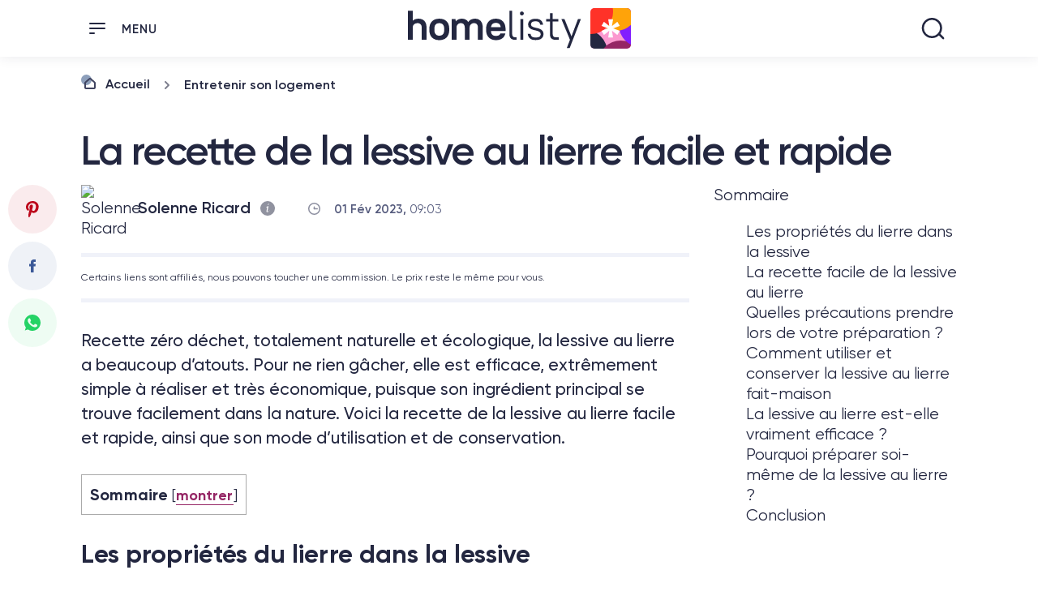

--- FILE ---
content_type: text/html; charset=UTF-8
request_url: https://www.homelisty.com/recette-lessive-au-lierre/
body_size: 52766
content:
<!DOCTYPE html><html prefix="og: http://ogp.me/ns#" lang=""><head><meta charset="UTF-8"/>
<script>var __ezHttpConsent={setByCat:function(src,tagType,attributes,category,force,customSetScriptFn=null){var setScript=function(){if(force||window.ezTcfConsent[category]){if(typeof customSetScriptFn==='function'){customSetScriptFn();}else{var scriptElement=document.createElement(tagType);scriptElement.src=src;attributes.forEach(function(attr){for(var key in attr){if(attr.hasOwnProperty(key)){scriptElement.setAttribute(key,attr[key]);}}});var firstScript=document.getElementsByTagName(tagType)[0];firstScript.parentNode.insertBefore(scriptElement,firstScript);}}};if(force||(window.ezTcfConsent&&window.ezTcfConsent.loaded)){setScript();}else if(typeof getEzConsentData==="function"){getEzConsentData().then(function(ezTcfConsent){if(ezTcfConsent&&ezTcfConsent.loaded){setScript();}else{console.error("cannot get ez consent data");force=true;setScript();}});}else{force=true;setScript();console.error("getEzConsentData is not a function");}},};</script>
<script>var ezTcfConsent=window.ezTcfConsent?window.ezTcfConsent:{loaded:false,store_info:false,develop_and_improve_services:false,measure_ad_performance:false,measure_content_performance:false,select_basic_ads:false,create_ad_profile:false,select_personalized_ads:false,create_content_profile:false,select_personalized_content:false,understand_audiences:false,use_limited_data_to_select_content:false,};function getEzConsentData(){return new Promise(function(resolve){document.addEventListener("ezConsentEvent",function(event){var ezTcfConsent=event.detail.ezTcfConsent;resolve(ezTcfConsent);});});}</script>
<script>if(typeof _setEzCookies!=='function'){function _setEzCookies(ezConsentData){var cookies=window.ezCookieQueue;for(var i=0;i<cookies.length;i++){var cookie=cookies[i];if(ezConsentData&&ezConsentData.loaded&&ezConsentData[cookie.tcfCategory]){document.cookie=cookie.name+"="+cookie.value;}}}}
window.ezCookieQueue=window.ezCookieQueue||[];if(typeof addEzCookies!=='function'){function addEzCookies(arr){window.ezCookieQueue=[...window.ezCookieQueue,...arr];}}
addEzCookies([{name:"ezoab_481325",value:"mod3-c; Path=/; Domain=homelisty.com; Max-Age=7200",tcfCategory:"store_info",isEzoic:"true",},{name:"ezosuibasgeneris-1",value:"cdc41b0d-42e1-4321-41e9-5cd4411dcfdb; Path=/; Domain=homelisty.com; Expires=Sat, 30 Jan 2027 14:55:02 UTC; Secure; SameSite=None",tcfCategory:"understand_audiences",isEzoic:"true",}]);if(window.ezTcfConsent&&window.ezTcfConsent.loaded){_setEzCookies(window.ezTcfConsent);}else if(typeof getEzConsentData==="function"){getEzConsentData().then(function(ezTcfConsent){if(ezTcfConsent&&ezTcfConsent.loaded){_setEzCookies(window.ezTcfConsent);}else{console.error("cannot get ez consent data");_setEzCookies(window.ezTcfConsent);}});}else{console.error("getEzConsentData is not a function");_setEzCookies(window.ezTcfConsent);}</script><script type="text/javascript" data-ezscrex='false' data-cfasync='false'>window._ezaq = Object.assign({"edge_cache_status":11,"edge_response_time":1018,"url":"https://www.homelisty.com/recette-lessive-au-lierre/"}, typeof window._ezaq !== "undefined" ? window._ezaq : {});</script><script type="text/javascript" data-ezscrex='false' data-cfasync='false'>window._ezaq = Object.assign({"ab_test_id":"mod3-c"}, typeof window._ezaq !== "undefined" ? window._ezaq : {});window.__ez=window.__ez||{};window.__ez.tf={};</script><script type="text/javascript" data-ezscrex='false' data-cfasync='false'>window.ezDisableAds = true;</script>
<script data-ezscrex='false' data-cfasync='false' data-pagespeed-no-defer>var __ez=__ez||{};__ez.stms=Date.now();__ez.evt={};__ez.script={};__ez.ck=__ez.ck||{};__ez.template={};__ez.template.isOrig=true;__ez.queue=__ez.queue||function(){var e=0,i=0,t=[],n=!1,o=[],r=[],s=!0,a=function(e,i,n,o,r,s,a){var l=arguments.length>7&&void 0!==arguments[7]?arguments[7]:window,d=this;this.name=e,this.funcName=i,this.parameters=null===n?null:w(n)?n:[n],this.isBlock=o,this.blockedBy=r,this.deleteWhenComplete=s,this.isError=!1,this.isComplete=!1,this.isInitialized=!1,this.proceedIfError=a,this.fWindow=l,this.isTimeDelay=!1,this.process=function(){f("... func = "+e),d.isInitialized=!0,d.isComplete=!0,f("... func.apply: "+e);var i=d.funcName.split("."),n=null,o=this.fWindow||window;i.length>3||(n=3===i.length?o[i[0]][i[1]][i[2]]:2===i.length?o[i[0]][i[1]]:o[d.funcName]),null!=n&&n.apply(null,this.parameters),!0===d.deleteWhenComplete&&delete t[e],!0===d.isBlock&&(f("----- F'D: "+d.name),m())}},l=function(e,i,t,n,o,r,s){var a=arguments.length>7&&void 0!==arguments[7]?arguments[7]:window,l=this;this.name=e,this.path=i,this.async=o,this.defer=r,this.isBlock=t,this.blockedBy=n,this.isInitialized=!1,this.isError=!1,this.isComplete=!1,this.proceedIfError=s,this.fWindow=a,this.isTimeDelay=!1,this.isPath=function(e){return"/"===e[0]&&"/"!==e[1]},this.getSrc=function(e){return void 0!==window.__ezScriptHost&&this.isPath(e)&&"banger.js"!==this.name?window.__ezScriptHost+e:e},this.process=function(){l.isInitialized=!0,f("... file = "+e);var i=this.fWindow?this.fWindow.document:document,t=i.createElement("script");t.src=this.getSrc(this.path),!0===o?t.async=!0:!0===r&&(t.defer=!0),t.onerror=function(){var e={url:window.location.href,name:l.name,path:l.path,user_agent:window.navigator.userAgent};"undefined"!=typeof _ezaq&&(e.pageview_id=_ezaq.page_view_id);var i=encodeURIComponent(JSON.stringify(e)),t=new XMLHttpRequest;t.open("GET","//g.ezoic.net/ezqlog?d="+i,!0),t.send(),f("----- ERR'D: "+l.name),l.isError=!0,!0===l.isBlock&&m()},t.onreadystatechange=t.onload=function(){var e=t.readyState;f("----- F'D: "+l.name),e&&!/loaded|complete/.test(e)||(l.isComplete=!0,!0===l.isBlock&&m())},i.getElementsByTagName("head")[0].appendChild(t)}},d=function(e,i){this.name=e,this.path="",this.async=!1,this.defer=!1,this.isBlock=!1,this.blockedBy=[],this.isInitialized=!0,this.isError=!1,this.isComplete=i,this.proceedIfError=!1,this.isTimeDelay=!1,this.process=function(){}};function c(e,i,n,s,a,d,c,u,f){var m=new l(e,i,n,s,a,d,c,f);!0===u?o[e]=m:r[e]=m,t[e]=m,h(m)}function h(e){!0!==u(e)&&0!=s&&e.process()}function u(e){if(!0===e.isTimeDelay&&!1===n)return f(e.name+" blocked = TIME DELAY!"),!0;if(w(e.blockedBy))for(var i=0;i<e.blockedBy.length;i++){var o=e.blockedBy[i];if(!1===t.hasOwnProperty(o))return f(e.name+" blocked = "+o),!0;if(!0===e.proceedIfError&&!0===t[o].isError)return!1;if(!1===t[o].isComplete)return f(e.name+" blocked = "+o),!0}return!1}function f(e){var i=window.location.href,t=new RegExp("[?&]ezq=([^&#]*)","i").exec(i);"1"===(t?t[1]:null)&&console.debug(e)}function m(){++e>200||(f("let's go"),p(o),p(r))}function p(e){for(var i in e)if(!1!==e.hasOwnProperty(i)){var t=e[i];!0===t.isComplete||u(t)||!0===t.isInitialized||!0===t.isError?!0===t.isError?f(t.name+": error"):!0===t.isComplete?f(t.name+": complete already"):!0===t.isInitialized&&f(t.name+": initialized already"):t.process()}}function w(e){return"[object Array]"==Object.prototype.toString.call(e)}return window.addEventListener("load",(function(){setTimeout((function(){n=!0,f("TDELAY -----"),m()}),5e3)}),!1),{addFile:c,addFileOnce:function(e,i,n,o,r,s,a,l,d){t[e]||c(e,i,n,o,r,s,a,l,d)},addDelayFile:function(e,i){var n=new l(e,i,!1,[],!1,!1,!0);n.isTimeDelay=!0,f(e+" ...  FILE! TDELAY"),r[e]=n,t[e]=n,h(n)},addFunc:function(e,n,s,l,d,c,u,f,m,p){!0===c&&(e=e+"_"+i++);var w=new a(e,n,s,l,d,u,f,p);!0===m?o[e]=w:r[e]=w,t[e]=w,h(w)},addDelayFunc:function(e,i,n){var o=new a(e,i,n,!1,[],!0,!0);o.isTimeDelay=!0,f(e+" ...  FUNCTION! TDELAY"),r[e]=o,t[e]=o,h(o)},items:t,processAll:m,setallowLoad:function(e){s=e},markLoaded:function(e){if(e&&0!==e.length){if(e in t){var i=t[e];!0===i.isComplete?f(i.name+" "+e+": error loaded duplicate"):(i.isComplete=!0,i.isInitialized=!0)}else t[e]=new d(e,!0);f("markLoaded dummyfile: "+t[e].name)}},logWhatsBlocked:function(){for(var e in t)!1!==t.hasOwnProperty(e)&&u(t[e])}}}();__ez.evt.add=function(e,t,n){e.addEventListener?e.addEventListener(t,n,!1):e.attachEvent?e.attachEvent("on"+t,n):e["on"+t]=n()},__ez.evt.remove=function(e,t,n){e.removeEventListener?e.removeEventListener(t,n,!1):e.detachEvent?e.detachEvent("on"+t,n):delete e["on"+t]};__ez.script.add=function(e){var t=document.createElement("script");t.src=e,t.async=!0,t.type="text/javascript",document.getElementsByTagName("head")[0].appendChild(t)};__ez.dot=__ez.dot||{};__ez.queue.addFileOnce('/detroitchicago/boise.js', '/detroitchicago/boise.js?gcb=195-0&cb=5', true, [], true, false, true, false);__ez.queue.addFileOnce('/parsonsmaize/abilene.js', '/parsonsmaize/abilene.js?gcb=195-0&cb=e80eca0cdb', true, [], true, false, true, false);__ez.queue.addFileOnce('/parsonsmaize/mulvane.js', '/parsonsmaize/mulvane.js?gcb=195-0&cb=e75e48eec0', true, ['/parsonsmaize/abilene.js'], true, false, true, false);__ez.queue.addFileOnce('/detroitchicago/birmingham.js', '/detroitchicago/birmingham.js?gcb=195-0&cb=539c47377c', true, ['/parsonsmaize/abilene.js'], true, false, true, false);</script>
<script data-ezscrex="false" type="text/javascript" data-cfasync="false">window._ezaq = Object.assign({"ad_cache_level":0,"adpicker_placement_cnt":0,"ai_placeholder_cache_level":0,"ai_placeholder_placement_cnt":-1,"author":"Solenne Ricard","domain":"homelisty.com","domain_id":481325,"ezcache_level":0,"ezcache_skip_code":14,"has_bad_image":0,"has_bad_words":0,"is_sitespeed":0,"lt_cache_level":0,"publish_date":"2023-02-01","response_size":259750,"response_size_orig":253992,"response_time_orig":1092,"template_id":5,"url":"https://www.homelisty.com/recette-lessive-au-lierre/","word_count":0,"worst_bad_word_level":0}, typeof window._ezaq !== "undefined" ? window._ezaq : {});__ez.queue.markLoaded('ezaqBaseReady');</script>
<script type='text/javascript' data-ezscrex='false' data-cfasync='false'>
window.ezAnalyticsStatic = true;

function analyticsAddScript(script) {
	var ezDynamic = document.createElement('script');
	ezDynamic.type = 'text/javascript';
	ezDynamic.innerHTML = script;
	document.head.appendChild(ezDynamic);
}
function getCookiesWithPrefix() {
    var allCookies = document.cookie.split(';');
    var cookiesWithPrefix = {};

    for (var i = 0; i < allCookies.length; i++) {
        var cookie = allCookies[i].trim();

        for (var j = 0; j < arguments.length; j++) {
            var prefix = arguments[j];
            if (cookie.indexOf(prefix) === 0) {
                var cookieParts = cookie.split('=');
                var cookieName = cookieParts[0];
                var cookieValue = cookieParts.slice(1).join('=');
                cookiesWithPrefix[cookieName] = decodeURIComponent(cookieValue);
                break; // Once matched, no need to check other prefixes
            }
        }
    }

    return cookiesWithPrefix;
}
function productAnalytics() {
	var d = {"pr":[6],"omd5":"7ffd89e323d2b2eaccb15745d086e873","nar":"risk score"};
	d.u = _ezaq.url;
	d.p = _ezaq.page_view_id;
	d.v = _ezaq.visit_uuid;
	d.ab = _ezaq.ab_test_id;
	d.e = JSON.stringify(_ezaq);
	d.ref = document.referrer;
	d.c = getCookiesWithPrefix('active_template', 'ez', 'lp_');
	if(typeof ez_utmParams !== 'undefined') {
		d.utm = ez_utmParams;
	}

	var dataText = JSON.stringify(d);
	var xhr = new XMLHttpRequest();
	xhr.open('POST','/ezais/analytics?cb=1', true);
	xhr.onload = function () {
		if (xhr.status!=200) {
            return;
		}

        if(document.readyState !== 'loading') {
            analyticsAddScript(xhr.response);
            return;
        }

        var eventFunc = function() {
            if(document.readyState === 'loading') {
                return;
            }
            document.removeEventListener('readystatechange', eventFunc, false);
            analyticsAddScript(xhr.response);
        };

        document.addEventListener('readystatechange', eventFunc, false);
	};
	xhr.setRequestHeader('Content-Type','text/plain');
	xhr.send(dataText);
}
__ez.queue.addFunc("productAnalytics", "productAnalytics", null, true, ['ezaqBaseReady'], false, false, false, true);
</script><base href="https://www.homelisty.com/recette-lessive-au-lierre/"/><style>img.lazy{min-height:1px}</style><link rel="preload" href="https://www.homelisty.com/wp-content/plugins/w3-total-cache/pub/js/lazyload.min.js" as="script"/>
	

<title>La recette de la lessive au lierre facile et rapide</title>

<meta http-equiv="X-UA-Compatible" content="IE=edge,chrome=1"/>
<meta name="viewport" content="width=device-width,initial-scale=1,maximum-scale=1,user-scalable=no,minimal-ui"/>


<meta name="robots" content="index, follow, max-image-preview:large, max-snippet:-1, max-video-preview:-1"/>

	<!-- This site is optimized with the Yoast SEO plugin v21.6 - https://yoast.com/wordpress/plugins/seo/ -->
	<meta name="description" content="A la recherche d&#39;une lessive naturelle à fabriquer vous-même ? Découvrez notre recette de la lessive au lierre, très simple à réaliser."/>
	<link rel="canonical" href="https://www.homelisty.com/recette-lessive-au-lierre/"/>
	<meta property="og:locale" content="fr_FR"/>
	<meta property="og:type" content="article"/>
	<meta property="og:title" content="La recette de la lessive au lierre facile et rapide"/>
	<meta property="og:description" content="A la recherche d&#39;une lessive naturelle à fabriquer vous-même ? Découvrez notre recette de la lessive au lierre, très simple à réaliser."/>
	<meta property="og:url" content="https://www.homelisty.com/recette-lessive-au-lierre/"/>
	<meta property="og:site_name" content="Homelisty : vivre mieux à la maison"/>
	<meta property="article:publisher" content="https://www.facebook.com/homelisty"/>
	<meta property="article:published_time" content="2023-02-01T08:03:29+00:00"/>
	<meta property="article:modified_time" content="2023-02-01T08:03:16+00:00"/>
	<meta property="og:image" content="https://www.homelisty.com/wp-content/uploads/2023/01/recette-lessive-au-lierre-comment-utiliser-et-conserver-1000x630.jpg"/>
	<meta property="og:image:width" content="1000"/>
	<meta property="og:image:height" content="667"/>
	<meta property="og:image:type" content="image/jpeg"/>
	<meta name="author" content="Solenne Ricard"/>
	<meta name="twitter:card" content="summary_large_image"/>
	<meta name="twitter:image" content="https://www.homelisty.com/wp-content/uploads/2023/01/recette-lessive-au-lierre-comment-utiliser-et-conserver-1000x630.jpg"/>
	<meta name="twitter:label1" content="Écrit par"/>
	<meta name="twitter:data1" content="Solenne Ricard"/>
	<meta name="twitter:label2" content="Durée de lecture estimée"/>
	<meta name="twitter:data2" content="9 minutes"/>
	<script type="application/ld+json" class="yoast-schema-graph">{"@context":"https://schema.org","@graph":[{"@type":"WebPage","@id":"https://www.homelisty.com/recette-lessive-au-lierre/","url":"https://www.homelisty.com/recette-lessive-au-lierre/","name":"La recette de la lessive au lierre facile et rapide","isPartOf":{"@id":"https://www.homelisty.com/#website"},"primaryImageOfPage":{"@id":"https://www.homelisty.com/recette-lessive-au-lierre/#primaryimage"},"image":{"@id":"https://www.homelisty.com/recette-lessive-au-lierre/#primaryimage"},"thumbnailUrl":"https://www.homelisty.com/wp-content/uploads/2023/01/recette-lessive-au-lierre-comment-utiliser-et-conserver.jpg","datePublished":"2023-02-01T08:03:29+00:00","dateModified":"2023-02-01T08:03:16+00:00","author":{"@id":"https://www.homelisty.com/#/schema/person/a6c23b8eefd9226ad054fafafbee5ee6"},"description":"A la recherche d'une lessive naturelle à fabriquer vous-même ? Découvrez notre recette de la lessive au lierre, très simple à réaliser.","breadcrumb":{"@id":"https://www.homelisty.com/recette-lessive-au-lierre/#breadcrumb"},"inLanguage":"fr-FR","potentialAction":[{"@type":"ReadAction","target":["https://www.homelisty.com/recette-lessive-au-lierre/"]}]},{"@type":"ImageObject","inLanguage":"fr-FR","@id":"https://www.homelisty.com/recette-lessive-au-lierre/#primaryimage","url":"https://www.homelisty.com/wp-content/uploads/2023/01/recette-lessive-au-lierre-comment-utiliser-et-conserver.jpg","contentUrl":"https://www.homelisty.com/wp-content/uploads/2023/01/recette-lessive-au-lierre-comment-utiliser-et-conserver.jpg","width":1000,"height":667,"caption":"La lessive au lierre est ici prête à être utilisée pour laver du linge"},{"@type":"BreadcrumbList","@id":"https://www.homelisty.com/recette-lessive-au-lierre/#breadcrumb","itemListElement":[{"@type":"ListItem","position":1,"name":"Homelisty","item":"https://www.homelisty.com/"},{"@type":"ListItem","position":2,"name":"Entretenir son logement","item":"https://www.homelisty.com/menage-entretien/"},{"@type":"ListItem","position":3,"name":"La recette de la lessive au lierre facile et rapide"}]},{"@type":"WebSite","@id":"https://www.homelisty.com/#website","url":"https://www.homelisty.com/","name":"Homelisty : vivre mieux à la maison","description":"Décoration, Shopping &amp; Inspiration Pour La Maison","potentialAction":[{"@type":"SearchAction","target":{"@type":"EntryPoint","urlTemplate":"https://www.homelisty.com/?s={search_term_string}"},"query-input":"required name=search_term_string"}],"inLanguage":"fr-FR"},{"@type":"Person","@id":"https://www.homelisty.com/#/schema/person/a6c23b8eefd9226ad054fafafbee5ee6","name":"Solenne Ricard","image":{"@type":"ImageObject","inLanguage":"fr-FR","@id":"https://www.homelisty.com/#/schema/person/image/","url":"https://www.homelisty.com/wp-content/uploads/2022/09/63160b266131d_Solenne-96x96-c-1.jpg","contentUrl":"https://www.homelisty.com/wp-content/uploads/2022/09/63160b266131d_Solenne-96x96-c-1.jpg","caption":"Solenne Ricard"},"description":"Rédactrice depuis plus de 10 ans, on me définit comme éco-sensible, un peu geek, littéraire, amatrice d'Art et amoureuse du « beau ». Passionnée de botanique, je cultive mon jardin en permaculture et tends vers un mode de vie zéro déchet en accord avec mes convictions écologiques.","url":"https://www.homelisty.com/author/ricardsolenne/"}]}</script>
	<!-- / Yoast SEO plugin. -->


<link rel="dns-prefetch" href="//www.googletagmanager.com"/>
<!-- homelisty.com is managing ads with Advanced Ads 1.51.3 – https://wpadvancedads.com/ --><script id="homel-ready">
			window.advanced_ads_ready=function(e,a){a=a||"complete";var d=function(e){return"interactive"===a?"loading"!==e:"complete"===e};d(document.readyState)?e():document.addEventListener("readystatechange",(function(a){d(a.target.readyState)&&e()}),{once:"interactive"===a})},window.advanced_ads_ready_queue=window.advanced_ads_ready_queue||[];		</script>
				<script>
			document.addEventListener( 'aagam_empty_slot', function ( ev ) {
				const div = document.getElementById( ev.detail );
				if ( ! div ) {
					return;
				}
				const prefix = 'homel-', wrapper = div.closest( '[id^="' + prefix + '"]' );
				if ( ! wrapper ) {
					return;
				}
				if ( wrapper.classList.contains( prefix + 'sticky' ) || wrapper.classList.contains( prefix + 'layer' ) ) {
					return;
				}
				wrapper.style.display = 'none';
			} );
		</script>
		<link rel="stylesheet" id="wp-block-library-css" href="https://www.homelisty.com/wp-includes/css/dist/block-library/style.min.css?ver=6.4.7" type="text/css" media="all"/>
<style id="classic-theme-styles-inline-css" type="text/css">
/*! This file is auto-generated */
.wp-block-button__link{color:#fff;background-color:#32373c;border-radius:9999px;box-shadow:none;text-decoration:none;padding:calc(.667em + 2px) calc(1.333em + 2px);font-size:1.125em}.wp-block-file__button{background:#32373c;color:#fff;text-decoration:none}
</style>
<style id="global-styles-inline-css" type="text/css">
body{--wp--preset--color--black: #000000;--wp--preset--color--cyan-bluish-gray: #abb8c3;--wp--preset--color--white: #ffffff;--wp--preset--color--pale-pink: #f78da7;--wp--preset--color--vivid-red: #cf2e2e;--wp--preset--color--luminous-vivid-orange: #ff6900;--wp--preset--color--luminous-vivid-amber: #fcb900;--wp--preset--color--light-green-cyan: #7bdcb5;--wp--preset--color--vivid-green-cyan: #00d084;--wp--preset--color--pale-cyan-blue: #8ed1fc;--wp--preset--color--vivid-cyan-blue: #0693e3;--wp--preset--color--vivid-purple: #9b51e0;--wp--preset--gradient--vivid-cyan-blue-to-vivid-purple: linear-gradient(135deg,rgba(6,147,227,1) 0%,rgb(155,81,224) 100%);--wp--preset--gradient--light-green-cyan-to-vivid-green-cyan: linear-gradient(135deg,rgb(122,220,180) 0%,rgb(0,208,130) 100%);--wp--preset--gradient--luminous-vivid-amber-to-luminous-vivid-orange: linear-gradient(135deg,rgba(252,185,0,1) 0%,rgba(255,105,0,1) 100%);--wp--preset--gradient--luminous-vivid-orange-to-vivid-red: linear-gradient(135deg,rgba(255,105,0,1) 0%,rgb(207,46,46) 100%);--wp--preset--gradient--very-light-gray-to-cyan-bluish-gray: linear-gradient(135deg,rgb(238,238,238) 0%,rgb(169,184,195) 100%);--wp--preset--gradient--cool-to-warm-spectrum: linear-gradient(135deg,rgb(74,234,220) 0%,rgb(151,120,209) 20%,rgb(207,42,186) 40%,rgb(238,44,130) 60%,rgb(251,105,98) 80%,rgb(254,248,76) 100%);--wp--preset--gradient--blush-light-purple: linear-gradient(135deg,rgb(255,206,236) 0%,rgb(152,150,240) 100%);--wp--preset--gradient--blush-bordeaux: linear-gradient(135deg,rgb(254,205,165) 0%,rgb(254,45,45) 50%,rgb(107,0,62) 100%);--wp--preset--gradient--luminous-dusk: linear-gradient(135deg,rgb(255,203,112) 0%,rgb(199,81,192) 50%,rgb(65,88,208) 100%);--wp--preset--gradient--pale-ocean: linear-gradient(135deg,rgb(255,245,203) 0%,rgb(182,227,212) 50%,rgb(51,167,181) 100%);--wp--preset--gradient--electric-grass: linear-gradient(135deg,rgb(202,248,128) 0%,rgb(113,206,126) 100%);--wp--preset--gradient--midnight: linear-gradient(135deg,rgb(2,3,129) 0%,rgb(40,116,252) 100%);--wp--preset--font-size--small: 13px;--wp--preset--font-size--medium: 20px;--wp--preset--font-size--large: 36px;--wp--preset--font-size--x-large: 42px;--wp--preset--spacing--20: 0,44rem;--wp--preset--spacing--30: 0,67rem;--wp--preset--spacing--40: 1rem;--wp--preset--spacing--50: 1,5rem;--wp--preset--spacing--60: 2,25rem;--wp--preset--spacing--70: 3,38rem;--wp--preset--spacing--80: 5,06rem;--wp--preset--shadow--natural: 6px 6px 9px rgba(0, 0, 0, 0.2);--wp--preset--shadow--deep: 12px 12px 50px rgba(0, 0, 0, 0.4);--wp--preset--shadow--sharp: 6px 6px 0px rgba(0, 0, 0, 0.2);--wp--preset--shadow--outlined: 6px 6px 0px -3px rgba(255, 255, 255, 1), 6px 6px rgba(0, 0, 0, 1);--wp--preset--shadow--crisp: 6px 6px 0px rgba(0, 0, 0, 1);}:where(.is-layout-flex){gap: 0.5em;}:where(.is-layout-grid){gap: 0.5em;}body .is-layout-flow > .alignleft{float: left;margin-inline-start: 0;margin-inline-end: 2em;}body .is-layout-flow > .alignright{float: right;margin-inline-start: 2em;margin-inline-end: 0;}body .is-layout-flow > .aligncenter{margin-left: auto !important;margin-right: auto !important;}body .is-layout-constrained > .alignleft{float: left;margin-inline-start: 0;margin-inline-end: 2em;}body .is-layout-constrained > .alignright{float: right;margin-inline-start: 2em;margin-inline-end: 0;}body .is-layout-constrained > .aligncenter{margin-left: auto !important;margin-right: auto !important;}body .is-layout-constrained > :where(:not(.alignleft):not(.alignright):not(.alignfull)){max-width: var(--wp--style--global--content-size);margin-left: auto !important;margin-right: auto !important;}body .is-layout-constrained > .alignwide{max-width: var(--wp--style--global--wide-size);}body .is-layout-flex{display: flex;}body .is-layout-flex{flex-wrap: wrap;align-items: center;}body .is-layout-flex > *{margin: 0;}body .is-layout-grid{display: grid;}body .is-layout-grid > *{margin: 0;}:where(.wp-block-columns.is-layout-flex){gap: 2em;}:where(.wp-block-columns.is-layout-grid){gap: 2em;}:where(.wp-block-post-template.is-layout-flex){gap: 1.25em;}:where(.wp-block-post-template.is-layout-grid){gap: 1.25em;}.has-black-color{color: var(--wp--preset--color--black) !important;}.has-cyan-bluish-gray-color{color: var(--wp--preset--color--cyan-bluish-gray) !important;}.has-white-color{color: var(--wp--preset--color--white) !important;}.has-pale-pink-color{color: var(--wp--preset--color--pale-pink) !important;}.has-vivid-red-color{color: var(--wp--preset--color--vivid-red) !important;}.has-luminous-vivid-orange-color{color: var(--wp--preset--color--luminous-vivid-orange) !important;}.has-luminous-vivid-amber-color{color: var(--wp--preset--color--luminous-vivid-amber) !important;}.has-light-green-cyan-color{color: var(--wp--preset--color--light-green-cyan) !important;}.has-vivid-green-cyan-color{color: var(--wp--preset--color--vivid-green-cyan) !important;}.has-pale-cyan-blue-color{color: var(--wp--preset--color--pale-cyan-blue) !important;}.has-vivid-cyan-blue-color{color: var(--wp--preset--color--vivid-cyan-blue) !important;}.has-vivid-purple-color{color: var(--wp--preset--color--vivid-purple) !important;}.has-black-background-color{background-color: var(--wp--preset--color--black) !important;}.has-cyan-bluish-gray-background-color{background-color: var(--wp--preset--color--cyan-bluish-gray) !important;}.has-white-background-color{background-color: var(--wp--preset--color--white) !important;}.has-pale-pink-background-color{background-color: var(--wp--preset--color--pale-pink) !important;}.has-vivid-red-background-color{background-color: var(--wp--preset--color--vivid-red) !important;}.has-luminous-vivid-orange-background-color{background-color: var(--wp--preset--color--luminous-vivid-orange) !important;}.has-luminous-vivid-amber-background-color{background-color: var(--wp--preset--color--luminous-vivid-amber) !important;}.has-light-green-cyan-background-color{background-color: var(--wp--preset--color--light-green-cyan) !important;}.has-vivid-green-cyan-background-color{background-color: var(--wp--preset--color--vivid-green-cyan) !important;}.has-pale-cyan-blue-background-color{background-color: var(--wp--preset--color--pale-cyan-blue) !important;}.has-vivid-cyan-blue-background-color{background-color: var(--wp--preset--color--vivid-cyan-blue) !important;}.has-vivid-purple-background-color{background-color: var(--wp--preset--color--vivid-purple) !important;}.has-black-border-color{border-color: var(--wp--preset--color--black) !important;}.has-cyan-bluish-gray-border-color{border-color: var(--wp--preset--color--cyan-bluish-gray) !important;}.has-white-border-color{border-color: var(--wp--preset--color--white) !important;}.has-pale-pink-border-color{border-color: var(--wp--preset--color--pale-pink) !important;}.has-vivid-red-border-color{border-color: var(--wp--preset--color--vivid-red) !important;}.has-luminous-vivid-orange-border-color{border-color: var(--wp--preset--color--luminous-vivid-orange) !important;}.has-luminous-vivid-amber-border-color{border-color: var(--wp--preset--color--luminous-vivid-amber) !important;}.has-light-green-cyan-border-color{border-color: var(--wp--preset--color--light-green-cyan) !important;}.has-vivid-green-cyan-border-color{border-color: var(--wp--preset--color--vivid-green-cyan) !important;}.has-pale-cyan-blue-border-color{border-color: var(--wp--preset--color--pale-cyan-blue) !important;}.has-vivid-cyan-blue-border-color{border-color: var(--wp--preset--color--vivid-cyan-blue) !important;}.has-vivid-purple-border-color{border-color: var(--wp--preset--color--vivid-purple) !important;}.has-vivid-cyan-blue-to-vivid-purple-gradient-background{background: var(--wp--preset--gradient--vivid-cyan-blue-to-vivid-purple) !important;}.has-light-green-cyan-to-vivid-green-cyan-gradient-background{background: var(--wp--preset--gradient--light-green-cyan-to-vivid-green-cyan) !important;}.has-luminous-vivid-amber-to-luminous-vivid-orange-gradient-background{background: var(--wp--preset--gradient--luminous-vivid-amber-to-luminous-vivid-orange) !important;}.has-luminous-vivid-orange-to-vivid-red-gradient-background{background: var(--wp--preset--gradient--luminous-vivid-orange-to-vivid-red) !important;}.has-very-light-gray-to-cyan-bluish-gray-gradient-background{background: var(--wp--preset--gradient--very-light-gray-to-cyan-bluish-gray) !important;}.has-cool-to-warm-spectrum-gradient-background{background: var(--wp--preset--gradient--cool-to-warm-spectrum) !important;}.has-blush-light-purple-gradient-background{background: var(--wp--preset--gradient--blush-light-purple) !important;}.has-blush-bordeaux-gradient-background{background: var(--wp--preset--gradient--blush-bordeaux) !important;}.has-luminous-dusk-gradient-background{background: var(--wp--preset--gradient--luminous-dusk) !important;}.has-pale-ocean-gradient-background{background: var(--wp--preset--gradient--pale-ocean) !important;}.has-electric-grass-gradient-background{background: var(--wp--preset--gradient--electric-grass) !important;}.has-midnight-gradient-background{background: var(--wp--preset--gradient--midnight) !important;}.has-small-font-size{font-size: var(--wp--preset--font-size--small) !important;}.has-medium-font-size{font-size: var(--wp--preset--font-size--medium) !important;}.has-large-font-size{font-size: var(--wp--preset--font-size--large) !important;}.has-x-large-font-size{font-size: var(--wp--preset--font-size--x-large) !important;}
.wp-block-navigation a:where(:not(.wp-element-button)){color: inherit;}
:where(.wp-block-post-template.is-layout-flex){gap: 1.25em;}:where(.wp-block-post-template.is-layout-grid){gap: 1.25em;}
:where(.wp-block-columns.is-layout-flex){gap: 2em;}:where(.wp-block-columns.is-layout-grid){gap: 2em;}
.wp-block-pullquote{font-size: 1.5em;line-height: 1.6;}
</style>
<link rel="stylesheet" id="adace-style-css" href="https://www.homelisty.com/wp-content/plugins/0ef6ced27752d5832d92fd33c0ccdcc4-plugin/assets/css/style.min.css?ver=1.3.18" type="text/css" media="all"/>
<link rel="stylesheet" id="shoppable-images-css-css" href="https://www.homelisty.com/wp-content/plugins/0ef6ced27752d5832d92fd33c0ccdcc4-plugin/assets/css/shoppable-images-front.min.css?ver=1.3.18" type="text/css" media="all"/>
<link rel="stylesheet" id="homelisty-links-css" href="https://www.homelisty.com/wp-content/plugins/homelisty-links/public/css/homelisty-links-public.css?ver=1.0.0" type="text/css" media="all"/>
<link rel="stylesheet" id="mace-gallery-css" href="https://www.homelisty.com/wp-content/plugins/media-ace/includes/gallery/css/gallery.min.css?ver=6.4.7" type="text/css" media="all"/>
<link rel="stylesheet" id="toc-screen-css" href="https://www.homelisty.com/wp-content/plugins/table-of-contents-plus/screen.min.css?ver=2309" type="text/css" media="all"/>
<style id="toc-screen-inline-css" type="text/css">
div#toc_container {width: 100%;}
</style>
<link rel="stylesheet" id="MWM-AAL-FRONT-CSS-css" href="https://www.homelisty.com/wp-content/plugins/better-anchor-links/css/mwm-aal.css?ver=1.2.0" type="text/css" media="screen"/>
<link rel="https://api.w.org/" href="https://www.homelisty.com/wp-json/"/><link rel="alternate" type="application/json" href="https://www.homelisty.com/wp-json/wp/v2/posts/215960"/><link rel="shortlink" href="https://www.homelisty.com/?p=215960"/>
<link rel="alternate" type="application/json+oembed" href="https://www.homelisty.com/wp-json/oembed/1.0/embed?url=https%3A%2F%2Fwww.homelisty.com%2Frecette-lessive-au-lierre%2F"/>
<link rel="alternate" type="text/xml+oembed" href="https://www.homelisty.com/wp-json/oembed/1.0/embed?url=https%3A%2F%2Fwww.homelisty.com%2Frecette-lessive-au-lierre%2F&amp;format=xml"/>
<meta name="generator" content="Site Kit by Google 1.115.0"/><link href="https://s.pinimg.com" rel="dns-prefetch"/><link href="https://static.digidip.net" rel="dns-prefetch"/><link href="https://secure.quantserve.com" rel="dns-prefetch"/><link href="https://connect.facebook.net" rel="dns-prefetch"/><link href="https://www.google-analytics.com" rel="dns-prefetch"/><link href="https://pagead2.googlesyndication.com" rel="dns-prefetch"/><link href="https://googleads.g.doubleclick.net" rel="dns-prefetch"/>  <script type='text/javascript'>
var ezoTemplate = 'orig_site';
var ezouid = '1';
var ezoFormfactor = '1';
</script><script data-ezscrex="false" type='text/javascript'>
var soc_app_id = '0';
var did = 481325;
var ezdomain = 'homelisty.com';
var ezoicSearchable = 1;
</script></head><body data-id="top" class="post-template-default single single-post postid-215960 single-format-standard wp-embed-responsive elementor-default aa-prefix-homel- aa-disabled-bots"><img class="lazy" width="99999" height="99999" style="pointer-events: none; position: absolute; top: 0; left: 0; width: 99vw; height: 99vh; max-width: 99vw; max-height: 99vh;" src="data:image/svg+xml,%3Csvg%20xmlns=&#39;http://www.w3.org/2000/svg&#39;%20viewBox=&#39;0%200%2099999%2099999&#39;%3E%3C/svg%3E" data-src="[data-uri]"/>
<script type="text/javascript">
		var advadsCfpQueue = [];
		var advadsCfpAd = function( adID ){
			if ( 'undefined' == typeof advadsProCfp ) { advadsCfpQueue.push( adID ) } else { advadsProCfp.addElement( adID ) }
		};
		</script>
		
<!-- Extrait Google AdSense ajouté par Site Kit -->
<meta name="google-adsense-platform-account" content="ca-host-pub-2644536267352236"/>
<meta name="google-adsense-platform-domain" content="sitekit.withgoogle.com"/>
<!-- Arrêter l'extrait Google AdSense ajouté par Site Kit -->
<meta name="generator" content="Elementor 3.18.1; features: e_dom_optimization, e_optimized_assets_loading, additional_custom_breakpoints, block_editor_assets_optimize, e_image_loading_optimization; settings: css_print_method-external, google_font-enabled, font_display-auto"/>
<link rel="icon" href="https://www.homelisty.com/wp-content/uploads/2020/12/cropped-512x512_v0.1-32x32.png" sizes="32x32"/>
<link rel="icon" href="https://www.homelisty.com/wp-content/uploads/2020/12/cropped-512x512_v0.1-192x192.png" sizes="192x192"/>
<link rel="apple-touch-icon" href="https://www.homelisty.com/wp-content/uploads/2020/12/cropped-512x512_v0.1-180x180.png"/>
<meta name="msapplication-TileImage" content="https://www.homelisty.com/wp-content/uploads/2020/12/cropped-512x512_v0.1-270x270.png"/>
		<style type="text/css" id="wp-custom-css">
			.desktop-hidden {
	display:none!important;
}

.pagination-row {
	font-size: 27px;
	margin-bottom: 30px;
}

.pagination-row--num {
 margin-right: 15px;
}

.current, .active {
	font-weight: 700;
}

@media screen and (max-width: 760px) {

.mobile-sticky {
	display:block!important;
  z-index:999999;
	bottom: 5px;
	position: fixed!important;
	background:#fff;
	left:0px!important;
	right:0px!important;
	width:100%;
}
	
}		</style>
		

								<style>
			@font-face {
				font-family:  "Gilroy";
				font-weight:  300;
				font-style:   normal;
				font-stretch: normal;
				font-display: swap;
				src:          url("/wp-content/themes/homelisty/assets/fonts/Gilroy/Gilroy-Light.woff") format("woff");
			}

		</style>
		<link rel="preload" href="/wp-content/themes/homelisty/assets/fonts/Gilroy/Gilroy-Light.woff" as="font" type="font/woff" crossorigin="anonymous"/>
								<style>
			@font-face {
				font-family:  "Gilroy";
				font-weight:  400;
				font-style:   normal;
				font-stretch: normal;
				font-display: swap;
				src:          url("/wp-content/themes/homelisty/assets/fonts/Gilroy/Gilroy-Regular.woff") format("woff");
			}
		</style>
		<link rel="preload" href="/wp-content/themes/homelisty/assets/fonts/Gilroy/Gilroy-Regular.woff" as="font" type="font/woff" crossorigin="anonymous"/>
								<style>
			@font-face {
				font-family:  "Gilroy";
				font-weight:  400;
				font-style:   italic;
				font-stretch: normal;
				font-display: swap;
				src:          url("/wp-content/themes/homelisty/assets/fonts/Gilroy/Gilroy-RegularItalic.woff") format("woff");
			}
		</style>
		<link rel="preload" href="/wp-content/themes/homelisty/assets/fonts/Gilroy/Gilroy-RegularItalic.woff" as="font" type="font/woff" crossorigin="anonymous"/>
								<style>
			@font-face {
				font-family:  "Gilroy";
				font-weight:  500;
				font-style:   normal;
				font-stretch: normal;
				font-display: swap;
				src:          url("/wp-content/themes/homelisty/assets/fonts/Gilroy/Gilroy-Medium.woff") format("woff");
			}
		</style>
		<link rel="preload" href="/wp-content/themes/homelisty/assets/fonts/Gilroy/Gilroy-Medium.woff" as="font" type="font/woff" crossorigin="anonymous"/>
								<style>
			@font-face {
				font-family:  "Gilroy";
				font-weight:  500;
				font-style:   italic;
				font-stretch: normal;
				font-display: swap;
				src:          url("/wp-content/themes/homelisty/assets/fonts/Gilroy/Gilroy-MediumItalic.woff") format("woff")
			}
		</style>
		<link rel="preload" href="/wp-content/themes/homelisty/assets/fonts/Gilroy/Gilroy-MediumItalic.woff" as="font" type="font/woff" crossorigin="anonymous"/>
								<style>
			@font-face {
				font-family:  "Gilroy";
				font-weight:  600;
				font-style:   normal;
				font-stretch: normal;
				font-display: swap;
				src:          url("/wp-content/themes/homelisty/assets/fonts/Gilroy/Gilroy-SemiBold.woff") format("woff")
			}
		</style>
		<link rel="preload" href="/wp-content/themes/homelisty/assets/fonts/Gilroy/Gilroy-SemiBold.woff" as="font" type="font/woff" crossorigin="anonymous"/>
								<style>
			@font-face {
				font-family:  "Gilroy";
				font-weight:  700;
				font-style:   normal;
				font-stretch: normal;
				font-display: swap;
				src:          url("/wp-content/themes/homelisty/assets/fonts/Gilroy/Gilroy-Bold.woff") format("woff")
			}
		</style>
		<link rel="preload" href="/wp-content/themes/homelisty/assets/fonts/Gilroy/Gilroy-Bold.woff" as="font" type="font/woff" crossorigin="anonymous"/>
								<style>
			@font-face {
				font-family:  "Gilroy";
				font-weight:  700;
				font-style:   italic;
				font-stretch: normal;
				font-display: swap;
				src:          url("/wp-content/themes/homelisty/assets/fonts/Gilroy/Gilroy-BoldItalic.woff") format("woff")
			}
		</style>
		<link rel="preload" href="/wp-content/themes/homelisty/assets/fonts/Gilroy/Gilroy-BoldItalic.woff" as="font" type="font/woff" crossorigin="anonymous"/>
		<style></style><style>/*! normalize.css v8.0.1 | MIT License | github.com/necolas/normalize.css */
@-webkit-keyframes loading{to{transform:rotate(-360deg)}}@keyframes loading{to{transform:rotate(-360deg)}}@-webkit-keyframes arrowLink{0%,to{transform:translateX(0)}50%{transform:translateX(7px)}}@keyframes arrowLink{0%,to{transform:translateX(0)}50%{transform:translateX(7px)}}@-webkit-keyframes logotype{to{transform:rotate(360deg)}}@keyframes logotype{to{transform:rotate(360deg)}}@-webkit-keyframes topBubbles{0%{background-position:5% 90%,10% 90%,10% 90%,15% 90%,25% 90%,25% 90%,40% 90%,55% 90%,70% 90%}50%{background-position:0 80%,0 20%,10% 40%,20% 0,30% 30%,22% 50%,50% 50%,65% 20%,90% 30%}to{background-position:0 70%,0 10%,10% 30%,20% -10%,30% 20%,22% 40%,50% 40%,65% 10%,90% 20%;background-size:0 0,0 0,0 0,0 0,0 0,0 0}}@keyframes topBubbles{0%{background-position:5% 90%,10% 90%,10% 90%,15% 90%,25% 90%,25% 90%,40% 90%,55% 90%,70% 90%}50%{background-position:0 80%,0 20%,10% 40%,20% 0,30% 30%,22% 50%,50% 50%,65% 20%,90% 30%}to{background-position:0 70%,0 10%,10% 30%,20% -10%,30% 20%,22% 40%,50% 40%,65% 10%,90% 20%;background-size:0 0,0 0,0 0,0 0,0 0,0 0}}@-webkit-keyframes bottomBubbles{0%{background-position:10% -10%,30% 10%,55% -10%,70% -10%,85% -10%,70% -10%,70% 0}50%{background-position:0 80%,20% 80%,45% 60%,60% 100%,75% 70%,95% 60%,105% 0}to{background-position:0 90%,20% 90%,45% 70%,60% 110%,75% 80%,95% 70%,110% 10%;background-size:0 0,0 0,0 0,0 0,0 0,0 0}}@keyframes bottomBubbles{0%{background-position:10% -10%,30% 10%,55% -10%,70% -10%,85% -10%,70% -10%,70% 0}50%{background-position:0 80%,20% 80%,45% 60%,60% 100%,75% 70%,95% 60%,105% 0}to{background-position:0 90%,20% 90%,45% 70%,60% 110%,75% 80%,95% 70%,110% 10%;background-size:0 0,0 0,0 0,0 0,0 0,0 0}}@-webkit-keyframes recentSliderBackground{0%{transform:scale(1.15)}to{transform:scale(1)}}@keyframes recentSliderBackground{0%{transform:scale(1.15)}to{transform:scale(1)}}html{line-height:1.15;-webkit-text-size-adjust:100%}a,body{color:#232740}body{margin:0;font-family:Gilroy,Helvetica,Arial,sans-serif;font-weight:400;font-size:20px;line-height:1.25;-webkit-font-smoothing:antialiased;padding-top:70px}.slick-slide img,details,main{display:block}h1{font-size:2em;margin:.67em 0}hr{box-sizing:content-box;height:0;overflow:visible}code,kbd,pre,samp{font-family:monospace,monospace;font-size:1em}a{background-color:transparent;text-decoration:none;transition:all .21s ease-in-out}abbr[title]{border-bottom:none;-webkit-text-decoration:underline dotted;text-decoration:underline dotted}b,strong{font-weight:bolder}small{font-size:80%}sub,sup{font-size:75%;line-height:0;position:relative;vertical-align:baseline}sub{bottom:-.25em}sup{top:-.5em}img{border-style:none}button,input,optgroup,select,textarea{font-family:inherit;font-size:100%;line-height:1.15;margin:0}button,input{overflow:visible}button,select{text-transform:none}[type=button],[type=reset],[type=submit],button{-webkit-appearance:button}[type=button]::-moz-focus-inner,[type=reset]::-moz-focus-inner,[type=submit]::-moz-focus-inner,button::-moz-focus-inner{border-style:none;padding:0}[type=button]:-moz-focusring,[type=reset]:-moz-focusring,[type=submit]:-moz-focusring,button:-moz-focusring{outline:1px dotted ButtonText}fieldset{padding:.35em .75em .625em}legend{color:inherit;display:table;max-width:100%;white-space:normal}progress{vertical-align:baseline}textarea{overflow:auto}[type=checkbox],[type=radio],legend{box-sizing:border-box;padding:0}[type=number]::-webkit-inner-spin-button,[type=number]::-webkit-outer-spin-button{height:auto}[type=search]{-webkit-appearance:textfield;outline-offset:-2px}[type=search]::-webkit-search-decoration{-webkit-appearance:none}::-webkit-file-upload-button{-webkit-appearance:button;font:inherit}summary{display:list-item}.header{box-shadow: 0 0 15px rgba(35,39,64,.1);padding: 10px 0!important;}.slick-slide.slick-loading img,[hidden],template{display:none}.slick-list,.slick-slider{position:relative;display:block}.slick-slider{box-sizing:border-box;-webkit-user-select:none;-moz-user-select:none;-ms-user-select:none;user-select:none;-webkit-touch-callout:none;-khtml-user-select:none;touch-action:pan-y;-webkit-tap-highlight-color:transparent}.slick-list{overflow:hidden;margin:0;padding:0}.slick-list:focus{outline:0}.slick-list.dragging{cursor:pointer;cursor:hand}.slick-slider .slick-list,.slick-slider .slick-track{transform:translate3d(0,0,0)}.slick-track{position:relative;top:0;left:0;display:block;margin-left:auto;margin-right:auto}.slick-track:after,.slick-track:before{display:table;content:''}.slick-track:after{clear:both}.slick-loading .slick-track{visibility:hidden}.slick-slide{display:none;float:left;height:100%;min-height:1px}[dir=rtl] .slick-slide{float:right}.slick-slide.dragging img{pointer-events:none}.font-rules .wp-block-quote cite,.slick-initialized .slick-slide{display:block}.slick-loading .slick-slide{visibility:hidden}.slick-vertical .slick-slide{display:block;height:auto;border:1px solid transparent}.slick-arrow.slick-hidden,.slick-dots button{display:none}*,:after,:before{box-sizing:border-box}body.home{padding-top:100px}@media only screen and (max-width:992px){body,body.home{padding-top:50px}}.wrap{width:100%;max-width:1320px;padding:0 15px;margin:0 auto}.my-overlay{position:absolute;top:0;left:0;width:100%;height:100%;min-height:3000vh;background-position:top center;background-repeat:no-repeat;z-index:-1;opacity:.95}a:hover{color:#232740}.font-rules img,.img-fluid{max-width:100%;height:auto}.tac{text-align:center}.tar{text-align:right}.slick-slide,.slick-slide *,button{outline:0}.js-lazy-me:not([src]){background-size:cover;background-repeat:no-repeat;background-position:center;background-color:#ddd}.is-overflowed{overflow:hidden}.btn,.full-post__comments .comment-reply-link,.full-post__comments .form-submit input[name=submit]{display:inline-flex;align-items:center;justify-content:center;line-height:1;letter-spacing:.56px;border-radius:5px;border:0;cursor:pointer}.btn{font-size:16px;height:54px}.full-post__comments .comment-reply-link,.full-post__comments .form-submit input[name=submit]{transition:all .21s ease-in-out}.btn,.full-post__comments .form-submit input[name=submit]{font-weight:600;color:#fff;background-color:#952665;padding:0 20px;min-width:220px}.btn:hover,.full-post__comments .comment-reply-link:hover,.full-post__comments .form-submit input:hover[name=submit]{background-color:#232740;color:#fff}.btn svg,.full-post__comments .comment-reply-link svg,.full-post__comments .form-submit input[name=submit] svg{margin-left:20px;margin-right:-5px}.btn,.btn svg path,.btn--plus:after,.full-post__comments .comment-reply-link svg path,.full-post__comments .form-submit input[name=submit] svg path,.load-more-link svg g,.nav>ul>li.menu-item-has-children>a svg polyline,.toggle-filters svg circle,.toggle-search svg circle,.toggle-search svg rect,.top-select__btn svg path{transition:all .21s ease-in-out}.btn--small{height:40px;min-width:160px}.btn--white{background-color:#fff;color:#952665}.btn--white:hover{color:#fff;background-color:#952665}.btn--light{background-color:#f0f6fe;color:#232740}.btn--plus:after{content:'';display:inline-block;vertical-align:middle;width:14px;height:14px;margin:0 -5px 0 20px;background:url(/wp-content/themes/homelisty/assets/img/icons/plus-white.svg) no-repeat center/14px}.btn--plus:hover:after{transform:rotate(360deg);width:20px;height:20px;background:url(/wp-content/themes/homelisty/assets/img/icons/arrow-right-white.svg) no-repeat center/20px}.btn--arrow{font-size:14px;text-transform:uppercase;font-weight:700}.btn--arrow:after,.slick-dots li{width:20px;height:20px;transition:all .21s ease-in-out}.btn--arrow:after,.btn--pen:after{content:'';display:inline-block;vertical-align:middle}.btn--arrow:after{margin:-2px -5px 0 20px;background:url(/wp-content/themes/homelisty/assets/img/icons/arrow-right-white.svg) no-repeat center/20px;filter:brightness(0) opacity(.8)}.btn--arrow:hover:after{filter:none}.btn--pen{font-size:16px;height:54px}.btn--pen:after{width:18px;height:18px;margin:0 0 0 20px;background:url(/wp-content/themes/homelisty/assets/img/icons/pen-edit.svg) no-repeat center/contain}@media only screen and (max-width:992px){.btn--small{height:30px;min-width:130px;font-size:14px}}.slick-dots{margin:0;padding:0;font-size:0;list-style:none;display:flex;align-items:center;justify-content:flex-start}.slick-dots li{border-radius:50%;background-color:#f2f2f6;cursor:pointer}.slick-dots li:hover{background-color:#e7e7f7}.slick-dots li.slick-active{background-color:#8d9fbb}.slick-dots li:not(:last-child){margin-right:20px}.slick-arrow{display:inline-flex;align-items:center;justify-content:center;width:60px;height:60px;border-radius:50%;border:0;padding:0;font-size:0;outline:0;cursor:pointer;transition:all .21s ease-in-out}.post-tag.is-accented,.slick-arrow:hover{background-color:#952665}.slick-arrow:hover:before{filter:brightness(0) invert(1)}.post-stats li:before,.slick-arrow:before{content:'';display:inline-block;background-repeat:no-repeat;background-position:center}.slick-arrow:before{width:8px;height:12px;background-size:8px;transition:all .21s ease-in-out}.slick-arrow.slick-prev:before{background-image:url(/wp-content/themes/homelisty/assets/img/icons/angle-slider-prev.svg)}.slick-arrow.slick-next:before{background-image:url(/wp-content/themes/homelisty/assets/img/icons/angle-slider-next.svg)}.post-author{position:relative;min-height:60px;padding:7px 0 0 70px;display:inline-block}.post-author__img{width:60px;height:60px;border-radius:50%;-o-object-fit:cover;object-fit:cover;position:absolute;top:0;left:0}.post-author__name{display:inline-block;font-size:17px;line-height:1;font-weight:600}.post-author__name a:hover{color:#952665}.post-author__name a:before{content:'';position:absolute;top:0;left:0;width:100%;height:100%}.post-author__position{display:block;font-size:15px;line-height:1;font-weight:500;color:#6e6f7b;margin-top:2px}.post-stats{margin:0;padding:0;list-style:none;font-size:15px;font-weight:600;color:#555b7d;display:flex;align-items:center;justify-content:flex-start}.post-stats li:before{vertical-align:middle;margin:-2px 0 0;width:40px;height:40px}.post-stats li:not(:last-child){margin-right:8px}.post-stats li[data-type=views]:before{background-image:url(/wp-content/themes/homelisty/assets/img/icons/post-views.svg)}.post-stats li[data-type=likes]:before{background-image:url(/wp-content/themes/homelisty/assets/img/icons/post-likes.svg)}.post-stats li[data-type=comments]:before{background-image:url(/wp-content/themes/homelisty/assets/img/icons/post-comments.svg)}.post-tags{margin:0;padding:0;list-style:none;display:flex;flex-wrap:wrap;align-items:flex-start;justify-content:flex-start}.post-tags li{margin-bottom:5px}.post-tags li:not(:last-child){margin-right:5px}.post-tag{display:inline-block;font-size:11px;line-height:1;font-weight:600;letter-spacing:.5px;text-transform:uppercase;background-color:#8d9fbb;color:#fff;border-radius:2px;padding:5px 12px 4px}a.post-tag:hover{color:#fff;background-color:#555b7d}.load-more-link,.tooltip-label{font-size:0;display:inline-block}.load-more-link:hover{-webkit-animation:loading .75s ease-in-out forwards;animation:loading .75s ease-in-out forwards}.load-more-link.is-loading svg g,.load-more-link:hover svg g,.nav>ul>li.menu-item-has-children:hover>a svg polyline,.toggle-search:hover svg circle{stroke:#952665}.load-more-link.is-loading{-webkit-animation:loading .75s linear infinite;animation:loading .75s linear infinite}.load-more-link--light.is-loading svg g,.load-more-link--light:hover svg g{stroke:#ffa309}.tooltip-label{position:relative;vertical-align:middle;width:18px;height:18px;cursor:pointer;margin:1px;background:url(/wp-content/themes/homelisty/assets/img/icons/tooltip-sign.svg) no-repeat center/contain rgba(35,39,64,.5);border-radius:50%;transition:all .21s ease-in-out}.tooltip-label:hover{background-color:#232740}.tooltip-label:hover .tooltip-label__text{opacity:1;transform:translateY(0)}.tooltip-label__text{position:absolute;z-index:1;left:calc(50% - 120px);bottom:calc(100% + 16px);width:240px;background-color:#f0f2f9;padding:16px;border-radius:8px;font-size:14px;font-weight:400;line-height:1.25;text-align:center;opacity:0;transform:translateY(-10px);pointer-events:none;transition:all .21s ease-in-out}.tooltip-label__text:after{content:'';position:absolute;top:100%;left:50%;transform:translateX(-50%);width:0;height:0;border-style:solid;border-width:10px 10px 0;border-color:#f0f2f9 transparent transparent}.tooltip-label__text p{margin:0!important;text-transform:unset!important}@media only screen and (max-width:575px){.tooltip-label__text{left:calc(50% - 170px)}.tooltip-label__text:after{left:calc(50% + 50px)}}.arrow-link{display:inline-block;color:#232740;font-weight:700;text-transform:uppercase;font-size:14px}.arrow-link:hover,.section-headline__subtitle a{color:#952665}.arrow-link:hover:after{-webkit-animation:arrowLink .4s ease-in-out forwards;animation:arrowLink .4s ease-in-out forwards}.arrow-link:after{content:'';display:inline-block;vertical-align:middle;width:60px;height:60px;border-radius:50%;background:url(/wp-content/themes/homelisty/assets/img/icons/arrow-right-white.svg) no-repeat center/17px #952665;margin:0 0 0 16px}.select-holder .js__filter-block{display:flex;flex:1;align-items:center;justify-content:space-between}.select-holder #js__archive-filters-block{display:flex;align-items:center;justify-content:flex-start}.select-holder #js__archive-filters-block>span{display:inline-block;font-size:16px;font-weight:600;margin-right:16px}@media only screen and (max-width:767px){.select-holder #js__archive-filters-block,.select-holder .js__filter-block{display:block}}.section-headline__title{margin:0;font-size:50px;font-weight:600;letter-spacing:-2px;line-height:1}.section-headline__title--small{font-size:44px}.section-headline__subtitle{margin:6px 0 0;color:#555b7d;font-size:20px;line-height:1.5;font-weight:500}.section-headline__subtitle a:hover{color:#ffa309}.section-headline--select{position:relative}.section-headline--select .select-holder{position:absolute;top:20px;right:0}.section-headline--select .select-holder .default-select__current{min-width:300px}.section-headline:not(.section-headline--select) .select-holder{margin-top:15px}.full-post__comments .form-submit .section-headline:not(.section-headline--select) .select-holder input[name=submit],.full-post__comments .section-headline:not(.section-headline--select) .select-holder .comment-reply-link,.section-headline:not(.section-headline--select) .select-holder .btn,.section-headline:not(.section-headline--select) .select-holder .full-post__comments .comment-reply-link,.section-headline:not(.section-headline--select) .select-holder .full-post__comments .form-submit input[name=submit]{margin-left:auto}@media only screen and (max-width:1199px){.section-headline__title{font-size:54px}.section-headline--select .select-holder{top:0}}@media only screen and (max-width:992px){.section-headline__title{font-size:40px;letter-spacing:-1px}.section-headline__title--small{font-size:40px}.section-headline__subtitle{margin-top:11px}.section-headline--select .select-holder{top:-10px}}@media only screen and (max-width:767px){.section-headline{text-align:center}.section-headline__title,.section-headline__title--small{font-size:32px}.section-headline--select .select-holder{position:relative;top:0;right:0;margin:15px 30px 0}.section-headline--select .select-holder .default-select__current{min-width:200px}.full-post__comments .form-submit .section-headline:not(.section-headline--select) .select-holder input[name=submit],.full-post__comments .section-headline:not(.section-headline--select) .select-holder .comment-reply-link,.section-headline:not(.section-headline--select) .select-holder .btn,.section-headline:not(.section-headline--select) .select-holder .full-post__comments .comment-reply-link,.section-headline:not(.section-headline--select) .select-holder .full-post__comments .form-submit input[name=submit]{margin-top:15px}}.font-rules{font-size:21px;line-height:1.45;font-weight:500;letter-spacing:.07px;word-break:break-word}.font-rules a:not([class]){font-weight:700;color:#952665;border-bottom:1px solid}.font-rules a:not([class]):hover{color:#ffa309}.font-rules p{margin:0 0 30px}.font-rules figure,.footer-text__excerpt p{margin:0}.font-rules .wp-block-image.size-full,.font-rules .wp-caption{max-width:100%}.font-rules .wp-caption[style*=width] img{width:100%}.font-rules mark{background-color:#ffe9aa}.font-rules h2:not([class]){margin:0 0 16px;font-size:35px;line-height:1.1}.font-rules h3:not([class]){margin:0 0 32px;font-size:36px;line-height:1.15}.font-rules h4:not([class]){margin:0 0 25px;font-size:28px;line-height:1.1;font-weight:600}.font-rules h5:not([class]),.font-rules h6:not([class]){margin:0 0 15px;font-size:20px;line-height:1.15;font-weight:600}.font-rules h6:not([class]){font-size:16px;line-height:1.25}.font-rules ol:not([class]),.font-rules ul:not([class]){margin:0 0 38px;padding:0;list-style:none}.font-rules ol:not([class]) li,.font-rules ul:not([class]) li{position:relative;padding-left:50px}.font-rules ol:not([class]) li:not(:last-child),.font-rules ul:not([class]) li:not(:last-child){margin-bottom:10px}.font-rules ul:not([class]) li:before{content:'';position:absolute;top:0;left:0;width:30px;height:30px;background:url(/wp-content/themes/homelisty/assets/img/icons/list-bullet.svg) no-repeat center/contain}.font-rules ol:not([class]){counter-reset:ol_list}.font-rules ol:not([class]) li:before{counter-increment:ol_list;content:counter(ol_list) ".";font-weight:600;position:absolute;top:0;left:10px;z-index:1}.font-rules ol:not([class]) li:after{content:'';position:absolute;top:8px;left:4px;width:20px;height:20px;border-radius:50%;background-color:#ffe9aa;z-index:0}.font-rules .credits-overlay{width:100%!important;padding:0!important;transition:all .21s ease-in-out}.font-rules .credits-overlay a{font-size:14px;line-height:1;padding:5px 10px;display:block}.font-rules .wp-block-image{margin:0 auto 40px;position:relative;font-size:0}.font-rules .wp-block-image img{width:auto;height:auto}.font-rules .wp-block-image figcaption,.shortcode-shopping figcaption{margin:10px 0 0;font-size:15px;line-height:1.35;color:#555b7d}.font-rules .wp-block-quote{position:relative;margin:0 0 52px;padding:25px 0 0;font-size:24px;line-height:1.25}.font-rules .wp-block-quote:before{content:'';position:absolute;z-index:0;top:0;left:calc(50% - 45px);width:91px;height:54px;background:url(/wp-content/themes/homelisty/assets/img/svg/quotes.svg) no-repeat center/contain;opacity:.3}.font-rules .wp-block-columns{padding-top:18px;letter-spacing:0;margin-bottom:48px}.font-rules .wp-block-columns ul{margin-bottom:0}.font-rules .wp-block-columns ul li:not(:last-child){margin-bottom:22px}.font-rules .wp-block-table-wrap{max-width:100%;overflow-x:auto}.font-rules .wp-block-table{margin-bottom:70px}.font-rules .wp-block-table table{width:100%;border-collapse:collapse}.font-rules .wp-block-table table td{font-size:17px;line-height:1.5;color:#555b7d;padding:29px 0 0;vertical-align:top}.font-rules .wp-block-table table td a:not([class]){font-weight:500;font-size:21px;border-bottom:0}.font-rules .wp-block-table table td a:not([class]):after{content:'';display:inline-block;vertical-align:middle;width:11px;height:11px;background:url(/wp-content/themes/homelisty/assets/img/icons/arrow-source.svg) no-repeat center/contain;margin:0 0 0 6px}.font-rules .wp-block-table table td ol:not([class]),.font-rules .wp-block-table table td ul:not([class]){margin:0;padding:6px 0 0}.font-rules .wp-block-table table td ol:not([class]) li,.font-rules .wp-block-table table td ul:not([class]) li{padding:0 0 0 28px}.font-rules .wp-block-table table td ol:not([class]) li:not(:last-child),.font-rules .wp-block-table table td ul:not([class]) li:not(:last-child){margin-bottom:0}.font-rules .wp-block-table table td ol:not([class]) li:before,.font-rules .wp-block-table table td ul:not([class]) li:before{display:none}.font-rules .wp-block-table table td ol:not([class]) li:after,.font-rules .wp-block-table table td ul:not([class]) li:after{content:'';position:absolute;top:10px;left:0;width:4px;height:4px;border-radius:50%;background-color:#555b7d}.font-rules .wp-block-table table tr:first-child td{font-size:16px;font-weight:600;border-bottom:2px solid #404460;color:#232740;padding:3px 0 6px}.font-rules .wp-block-table table tr:last-child td{border-bottom:4px solid #404460;padding-bottom:22px}.font-rules .wp-block-embed{margin-bottom:26px}.font-rules .wp-block-embed-youtube{width:100%;margin-left:auto;margin-right:auto;padding-top:20px}.font-rules .wp-block-embed-youtube .wp-block-embed__wrapper{position:relative;height:0;padding-bottom:55.4%}.font-rules .wp-block-embed-youtube .wp-block-embed__wrapper iframe{position:absolute;top:0;left:0;width:100%;height:100%}.font-rules .wp-block-embed-youtube figcaption{margin:15px 0 0;font-size:15px;line-height:1.25;color:#555b7d}.font-rules .essbis-container .essbis-icon-pinterest{border-radius:50%;background-color:#bd081c}.font-rules .essbis-container.essbis-orientation-vertical.flat{left:auto!important;top:20px!important;right:20px}.font-rules .section-subscribe{margin:0 0 30px}.font-rules>:last-child,.shortcode-blockquote__text p:last-child,.shortcode-chat__item-text p:last-child{margin-bottom:0}@media only screen and (max-width:992px){.font-rules{font-size:18px}.font-rules h2:not([class]){font-size:30px}.font-rules h3:not([class]){font-size:26px}.font-rules h4:not([class]){font-size:22px}.font-rules h5:not([class]){font-size:18px}.font-rules h6:not([class]){font-size:16px}}@media only screen and (max-width:575px){.font-rules .wp-block-quote{font-size:18px}.font-rules .wp-block-table{margin-bottom:30px}.font-rules .wp-block-table tr:not(:first-child) td{padding:10px 5px}.font-rules .wp-block-table tr:not(:first-child) td:not(:first-child){min-width:250px}}.full-post__comments .form-submit body.single .header__top input[name=submit],.full-post__comments body.single .header__top .comment-reply-link,body.single .header__top .btn,body.single .header__top .full-post__comments .comment-reply-link,body.single .header__top .full-post__comments .form-submit input[name=submit]{opacity:1;pointer-events:all}@media only screen and (max-width:767px){.full-post__comments .form-submit body.single .header__top input[name=submit],.full-post__comments body.single .header__top .comment-reply-link,body.single .header__top .btn,body.single .header__top .full-post__comments .comment-reply-link,body.single .header__top .full-post__comments .form-submit input[name=submit]{opacity:0;pointer-events:none}body.single .header.is-scrolled .header__top{justify-content:flex-start}.full-post__comments .form-submit body.single .header.is-scrolled .header__top input[name=submit],.full-post__comments body.single .header.is-scrolled .header__top .comment-reply-link,body.single .header.is-scrolled .header__top .btn,body.single .header.is-scrolled .header__top .full-post__comments .comment-reply-link,body.single .header.is-scrolled .header__top .full-post__comments .form-submit input[name=submit]{opacity:1;pointer-events:all}body.single .header.is-scrolled .logotype{width:28px;background:0 0;margin:0 0 0 45px}}.header{padding:20px 0 0;position:fixed;top:0;left:0;width:100%;z-index:10;background-color:#fff;transition:all .21s ease-in-out}.header.is-scrolled{padding:10px 0;box-shadow:0 0 15px rgba(35,39,64,.1)}.header.is-scrolled .nav>ul>li>ul,.header.is-scrolled .search-form{top:100%}.header__top{position:relative}.full-post__comments .form-submit .header__top input[name=submit],.full-post__comments .header__top .comment-reply-link,.header__top .btn,.header__top .full-post__comments .comment-reply-link,.header__top .full-post__comments .form-submit input[name=submit]{position:absolute;top:calc(50% - 20px);right:150px;opacity:0;pointer-events:none}.header__bottom{padding-top:20px;display:none}.header__bottom.is-visible{display:block}.header__bottom-inner{display:flex;align-items:center;justify-content:space-between}.header__bottom-sub{position:relative}.header__bg{position:fixed;z-index:9;top:0;left:0;width:100%;height:100%;background-color:rgba(255,255,255,.85);display:none}@media only screen and (max-width:992px){.header{padding:26px 0}.full-post__comments .form-submit .header__top input[name=submit],.full-post__comments .header__top .comment-reply-link,.header__top .btn,.header__top .full-post__comments .comment-reply-link,.header__top .full-post__comments .form-submit input[name=submit]{top:calc(50% - 15px);right:50px}.header__bottom{display:block!important;position:fixed;padding-top:0;z-index:100;top:0;right:0;bottom:0;width:310px;background-color:#fff;border-left:1px solid rgba(35,39,64,.15);overflow-y:auto;transform:translateX(100%);pointer-events:none;opacity:0;transition:all .21s ease-in-out}.header__bottom.is-opened{transform:translateX(0);pointer-events:all;opacity:1}.header__bottom-inner{flex-direction:column;align-items:stretch;justify-content:flex-start}.header__bottom-sub{order:2}.header__bottom .nav{order:1}.header__bottom .header-socials{order:3}}@media only screen and (max-width:767px){.header__top{display:flex;align-items:center;justify-content:center}}@media only screen and (max-width:374px){.header__bottom{width:255px}}.toggle-nav,.toggle-nav span{position:absolute;transition:all .21s ease-in-out}.toggle-nav{z-index:1;left:0;top:calc(50% - 20px);width:40px;height:40px;display:inline-block}.toggle-nav:after{content:attr(data-word);font-size:15px;line-height:1;text-transform:uppercase;font-weight:600;letter-spacing:1px;position:absolute;top:calc(50% - 6px);left:100%;padding-left:10px}.toggle-nav.is-hidden{opacity:0;pointer-events:none}.toggle-nav.mobile-only{display:none}.toggle-nav span{left:10px;width:20px;height:2px;border-radius:2px;background-color:#232740}.toggle-nav span:nth-child(1){top:13px}.toggle-nav span:nth-child(2){top:19px}.toggle-nav span:nth-child(3){top:25px;width:7px}.toggle-nav.is-pressed span:nth-child(1){top:19px;transform:rotate(225deg)}.toggle-nav.is-pressed span:nth-child(2){left:5px;opacity:0}.toggle-nav.is-pressed span:nth-child(3){top:19px;width:20px;transform:rotate(-225deg)}@media only screen and (max-width:992px){.toggle-nav:after{display:none}.toggle-nav.is-hidden{opacity:1;pointer-events:all}.toggle-nav.mobile-only{display:inline-block}}.toggle-filters{font-size:15px;line-height:1;letter-spacing:1px;font-weight:600;text-transform:uppercase;display:inline-flex;align-items:center;justify-content:flex-end}.nav a:hover,.nav>ul>li.menu-item-has-children:hover>a,.toggle-filters.is-pressed,.toggle-filters:hover{color:#952665}.toggle-filters.is-pressed span:after{width:100%;left:0}.toggle-filters span{position:relative;margin-top:3px}.nav a:after,.toggle-filters span:after{content:'';position:absolute;bottom:-2px;width:0;right:0;height:2px;background-color:#952665;transition:all .21s ease-in-out}.toggle-filters.is-pressed svg [class*=__dot-1]{transform:translateY(calc(100% - 12px))}.toggle-filters.is-pressed svg [class*=__dot-2],.toggle-filters.is-pressed svg [class*=__dot-3]{transform:translateY(calc(-100% + 22px))}.toggle-filters svg{margin:-2px 0 0 23px}@media only screen and (max-width:992px){.toggle-filters{margin:0 0 0 28px}.toggle-filters svg{width:29px;height:auto}}.header-socials{display:none;margin:auto 0 25px;padding:0;font-size:0;list-style:none;flex-wrap:wrap;align-items:center;justify-content:center}.header-socials li:not(:last-child){margin-right:15px}.header-socials a{display:inline-flex;align-items:center;justify-content:center;width:45px;height:45px;border-radius:50%;border:2px solid rgba(35,39,64,.25)}.header-socials a[data-social=facebook]:hover{border-color:#3b5998}.header-socials a[data-social=facebook]:hover svg path{fill:#3b5998}.header-socials a[data-social=instagram]:hover{border-color:#e1306c}.header-socials a[data-social=instagram]:hover svg path{fill:#e1306c}.header-socials a[data-social=pinterest]:hover{border-color:#e60023}.header-socials a[data-social=pinterest]:hover svg path{fill:#e60023}.header-socials a[data-social=twitter]:hover{border-color:#1da1f2}.header-socials a[data-social=twitter]:hover svg path{fill:#1da1f2}.header-socials a svg path{fill:rgba(35,39,64,.25);transition:all .21s ease-in-out}@media only screen and (max-width:992px){.header-socials{display:flex}}.nav ul{margin:0;padding:0;list-style:none}.nav>ul{display:flex;align-items:center;justify-content:flex-start}.nav>ul>li:not(:last-child){margin-right:28px}.nav>ul>li>a{font-size:15px;text-transform:uppercase;font-weight:600;letter-spacing:1px}.footer-nav ul a:hover:after,.nav a:hover:after,.nav>ul>li.menu-item-has-children:hover>a:after{width:100%;left:0}.nav>ul>li.menu-item-has-children>a.is-pressed svg,.top-select__select-current.is-pressed:after{transform:rotate(180deg) translateY(1px)}.nav>ul>li.menu-item-has-children>a svg{display:inline-block;vertical-align:middle;margin:-2px 0 0 3px;transition:all .21s ease-in-out}.nav>ul>li.menu-item-has-children>ul{position:absolute;z-index:1;top:calc(100% + 12px);left:0;width:100%;background-color:#fff;text-align:center;font-size:19px;line-height:1.2;font-weight:500;padding:20px 0;box-shadow:30px 20px 20px rgba(0,0,0,.1);display:none}.nav>ul>li.menu-item-has-children>ul:before{content:'';position:absolute;bottom:100%;left:0;width:100%;height:24px}.nav>ul>li.menu-item-has-children>ul li{display:inline-block;vertical-align:top}.nav>ul>li.menu-item-has-children>ul li:not(:last-child){margin-right:20px}.nav a{position:relative}@media only screen and (max-width:1365px){.nav>ul>li:not(:last-child){margin-right:30px}}@media only screen and (max-width:1279px){.nav>ul>li>a{font-size:13px}.nav>ul>li.menu-item-has-children>ul{font-size:18px;padding:35px 0}}@media only screen and (max-width:1199px){.nav>ul>li:not(:last-child){margin-right:15px}}@media only screen and (max-width:992px){.nav{margin-bottom:25px}.nav>ul,.nav>ul>li.menu-item-has-children>ul li{display:block}.nav>ul>li{border-top:1px solid rgba(35,39,64,.15)}.nav>ul>li:not(:last-child){margin-right:0}.nav>ul>li.menu-item-has-children>ul{position:static;font-size:14px;text-align:left;padding:25px}.nav>ul>li.menu-item-has-children>ul li:not(:last-child){margin-right:0;margin-bottom:20px}.nav>ul>li>a{display:flex;align-items:center;justify-content:space-between;padding:15px 25px 13px}}.toggle-search{display:inline-block;font-size:0;line-height:1;position:absolute;right:2px;top:2px}.section-about__card[data-color=purple] .section-about__card-line path,.toggle-search:hover svg rect{fill:#952665}.toggle-search svg{width:50px;height:auto}@media only screen and (max-width:992px){.toggle-search{top:-5px}.toggle-search svg{width:40px;height:auto}}.search-form{position:absolute;z-index:1;top:calc(100% + 12px);left:0;width:100%;border-top:1px solid #dedee3;background-color:#fff;padding:58px 0;box-shadow:30px 20px 20px rgba(0,0,0,.1);text-align:center;display:none}.search-form__form{display:flex;align-items:center;justify-content:center}.search-form__inp{width:500px;height:54px;border-radius:5px;line-height:normal;border:1px solid #8d9fbb;padding:0 31px;outline:0;font-size:18px;font-weight:600}.search-form__btn{margin-left:15px;font-size:14px;font-weight:700;text-transform:uppercase;min-width:166px;height:54px;padding-right:30px;padding-left:12px}.search-form__btn svg{margin:0 5px 0 0}@media only screen and (max-width:992px){.search-form{padding:20px}.search-form__inp{width:calc(100% - 60px)}.search-form__btn{width:54px;min-width:54px;font-size:0;padding:0}.search-form__btn svg{margin:0 -8px 0 0}}.secondary-nav{position:absolute;z-index:3;top:100%;right:0;opacity:0;transform:translateY(15px);pointer-events:none;transition:all .21s ease-in-out}.secondary-nav.is-opened{opacity:1;transform:translateY(0);pointer-events:all}.secondary-nav ul{margin:0;padding:10px 0;list-style:none;width:220px;border-radius:0 0 5px 5px;box-shadow:2px 8px 24px rgba(10,21,91,.15);background-color:#fff;font-size:14px}.secondary-nav ul a{display:block;padding:3px 22px}.secondary-nav ul a:hover,.top-select__select-list a:hover{color:#952665}@media only screen and (max-width:992px){.secondary-nav{position:relative;top:0;margin-left:10px;margin-bottom:30px}.secondary-nav ul{box-shadow:none;width:100%}}.footer{padding:30px 0 30px;margin-top:20px;background:url(/wp-content/themes/homelisty/assets/img/svg/bg-footer.svg) no-repeat center #1d1e29;text-align:center;position:relative}@media only screen and (max-width:767px){.footer{margin-top:62px;padding:70px 0 36px;background-image:url(/wp-content/themes/homelisty/assets/img/svg/bg-footer-mob.svg)}.footer .logo{width:275px;margin-left:auto;margin-right:auto}}.footer-text{max-width:710px;margin:68px auto 0;color:#fff}.footer-text__title{margin:0;font-size:36px;line-height:1.1;font-weight:700}.footer-text__excerpt{margin-top:10px;font-size:22px;line-height:1.15}@media only screen and (max-width:767px){.footer-text__excerpt{margin-top:20px}}.footer-socials{margin:56px 0 0;padding:0;font-size:0;list-style:none;display:flex;flex-wrap:wrap;align-items:center;justify-content:center}.footer-socials li:not(:last-child){margin-right:50px}.footer-socials a{display:inline-flex;align-items:center;justify-content:center;width:60px;height:60px;border-radius:50%;border:3px solid rgba(255,255,255,.55)}.footer-socials a[data-social=facebook]:hover{border-color:#3b5998}.footer-socials a[data-social=facebook]:hover svg path{fill:#3b5998}.footer-socials a[data-social=instagram]:hover{border-color:#e1306c}.footer-socials a[data-social=instagram]:hover svg path{fill:#e1306c}.footer-socials a[data-social=pinterest]:hover{border-color:#e60023}.footer-socials a[data-social=pinterest]:hover svg path{fill:#e60023}.footer-socials a[data-social=twitter]:hover{border-color:#1da1f2}.footer-socials a[data-social=twitter]:hover svg path{fill:#1da1f2}.footer-socials a svg path{fill:rgba(255,255,255,.55);transition:all .21s ease-in-out}@media only screen and (max-width:767px){.footer-socials{margin-top:41px}.footer-socials li:not(:last-child){margin-right:30px}}.footer-nav ul{margin:61px 0 0;padding:0;font-size:0;list-style:none}.footer-nav ul li{display:inline-block;vertical-align:top}.footer-nav ul li:not(:last-child){margin-right:42px}.copyright,.footer-nav ul a{display:inline-block;font-size:19px;line-height:1;color:#fff}.footer-nav ul a:hover{color:#8d9fbb}.footer-nav ul a:after{content:'';position:absolute;bottom:-2px;width:0;right:0;height:2px;background-color:#8d9fbb;transition:all .21s ease-in-out}@media only screen and (max-width:1199px){.footer-nav ul li:not(:last-child){margin-right:20px}.footer-nav ul li a{font-size:16px}}@media only screen and (max-width:992px){.footer-nav ul li{margin-bottom:20px}}@media only screen and (max-width:767px){.footer-nav ul li{display:block;margin-bottom:31px}.footer-nav ul li:not(:last-child){margin-right:0}.footer-nav ul li a{font-size:19px}}.copyright{display:block;font-size:18px;letter-spacing:.6px;color:#5b5d77;margin-top:62px}.copyright strong{font-weight:700}@media only screen and (max-width:767px){.copyright{margin-top:92px}}.return-btn{position:fixed;z-index:1;bottom:70px;right:70px;width:60px;height:60px;border-radius:5px;font-size:0;border:0;padding:0;outline:0;background:url(/wp-content/themes/homelisty/assets/img/icons/arrow-right-white.svg) no-repeat center/20px rgba(85,91,125,.5);transform:rotate(-90deg);cursor:pointer;transition:all .21s ease-in-out;opacity:0;pointer-events:none}.return-btn:hover{background-color:#8d9fbb}.return-btn.is-visible{opacity:1;pointer-events:all}@media only screen and (max-width:992px){.return-btn{right:25px;bottom:25px}}.logotype,.logotype__sign{z-index:1;height:50px;overflow:hidden}.logotype{display:block;font-size:0;width:275px;background:url(/wp-content/themes/homelisty/assets/img/svg/homelisty.svg) no-repeat left bottom/auto 94%;position:relative;margin:0 auto}.logotype.is-animating .logotype__circles{-webkit-animation:logotype 1.5s cubic-bezier(.68,0,.265,1) forwards;animation:logotype 1.5s cubic-bezier(.68,0,.265,1) forwards}.logotype__sign{position:absolute;top:0;right:0;width:50px;display:flex;align-items:center;justify-content:center;background-color:#fb9ad0;border-radius:5px}.logotype__sign svg{position:relative;z-index:3}.logotype__circles{position:absolute;z-index:0;top:0;right:0;width:100%;height:100%}.logotype__circles span{width:55px;height:55px;border-radius:50%;position:absolute}.logotype__circles span:nth-child(1){background-color:#232740;top:27px;left:-34px}.logotype__circles span:nth-child(2){background-color:#ff3228;top:-23px;left:-27px;z-index:3}.logotype__circles span:nth-child(3){background-color:#ffa309;top:-27px;left:4px;z-index:2}.logotype__circles span:nth-child(4){background-color:#821eff;top:-7px;left:35px;z-index:1}.logotype__circles span:nth-child(5){background-color:#952665;top:40px;left:10px}@media only screen and (max-width:992px){.logotype{width:155px;height:28px}.logotype__sign{transform-origin:top right;transform:scale(.56)}}.top-line{padding:20px 0 0}@media only screen and (max-width:992px){.top-line{display:flex;flex-direction:column-reverse;padding-top:0}}.top-select{margin-bottom:30px;font-size:18px;line-height:1;font-weight:600}.top-select .wrap{display:flex;align-items:center;justify-content:center}.top-select__select{font-size:16px;font-weight:500;letter-spacing:.5px;position:relative;margin-left:15px}.top-select__select-current{display:inline-flex;align-items:center;justify-content:flex-start;width:340px;height:50px;border-radius:5px 0 0 5px;box-shadow:10px 5px 15px rgba(0,0,0,.3);padding:0 50px 0 22px;position:relative;cursor:pointer;background-color:#fff;transition:all .21s ease-in-out}.top-select__select-current.is-chosen{box-shadow:2px 2px 5px rgba(0,0,0,.15)}.top-select__select-current:after{content:'';width:10px;height:6px;background:url(/wp-content/themes/homelisty/assets/img/icons/carret-nav.svg) no-repeat center/10px;position:absolute;right:23px;top:calc(50% - 2px);pointer-events:none;transition:all .21s ease-in-out}.top-select__select-list{position:absolute;z-index:3;top:100%;left:0;width:100%;margin:0;padding:10px 0;list-style:none;border-radius:0 0 5px 5px;box-shadow:2px 8px 24px rgba(10,21,91,.15);background-color:#fff;font-size:14px;display:none}.top-select__select-list a{display:block;padding:7px 22px}.top-select__btn{display:inline-flex;align-items:center;justify-content:center;font-size:0;width:160px;height:50px;border-radius:0 5px 5px 0;background-color:#952665}.top-select__btn:not(.is-disabled) svg path{fill:#f2f2f6}.top-select__btn:not(.is-disabled):hover{background-color:#232740}.top-select__btn.is-disabled{background-color:#f2f2f6;cursor:not-allowed}@media only screen and (max-width:992px){.top-select{font-size:16px;margin-top:22px}.top-select__select-current{width:280px}.top-select__btn{width:100px}}@media only screen and (max-width:767px){.top-select .wrap{flex-direction:column;align-items:stretch;text-align:center}.top-select__select{margin-left:0;margin-top:10px}.top-select__select-current{width:100%}.top-select__btn{display:none}}.top-banner{text-align:center;padding:20px 0;background:#f7f9ff;position:relative;overflow:hidden}.top-banner h4{font-size:44px;line-height:1.15;font-weight:400;letter-spacing:-.79px;margin:0}.top-banner h4 strong{font-weight:700;letter-spacing:.79px}.top-banner p{font-size:22px;margin:2px 0 0;color:#555b7d;letter-spacing:.1px}.top-banner__elements{pointer-events:none;font-size:0;top:50%;left:50%}.top-banner__elements,.top-banner__elements img{position:absolute;transform:translate(-50%,-50%)}@media only screen and (max-width:992px){.top-banner{padding:13px 0 10px}.top-banner h4{font-size:26px}.top-banner p{font-size:15px;max-width:480px;margin-top:5px;margin-left:auto;margin-right:auto}}.become-partner{display:flex;align-items:center;justify-content:flex-end}.become-partner__text{font-size:18px;font-weight:600;margin-right:17px}.become-partner .btn,.become-partner .full-post__comments .comment-reply-link,.become-partner .full-post__comments .form-submit input[name=submit],.full-post__comments .become-partner .comment-reply-link,.full-post__comments .form-submit .become-partner input[name=submit]{min-width:160px}@media only screen and (max-width:992px){.become-partner{flex-direction:column;align-items:center}.become-partner__text{font-size:40px;margin:0 auto 15px;max-width:345px}.become-partner .btn,.become-partner .full-post__comments .comment-reply-link,.become-partner .full-post__comments .form-submit input[name=submit],.full-post__comments .become-partner .comment-reply-link,.full-post__comments .form-submit .become-partner input[name=submit]{width:100%;max-width:345px}}.quad-slider .slick-list{margin:0 -15px}.quad-slider .slick-slide{padding:0 15px}.quad-slider .slick-dots{justify-content:center;margin-top:32px}.person-card{text-align:center}.person-card__thumbnail{display:block;width:180px;height:180px;-o-object-fit:cover;object-fit:cover;margin:0 auto;border-radius:5px}.person-card__name{font-size:28px;line-height:1.1;font-weight:600;margin:30px 0 0}.person-card__name a{display:inline-block}.person-card__link:hover,.person-card__name a:hover{color:#ffa309}.person-card__position{display:block;font-size:15px;font-weight:500;color:#6e6f7b;margin-top:6px}.person-card__socials{margin:11px 0 0;padding:0;list-style:none;display:flex;align-items:center;justify-content:center}.person-card__socials li:not(:last-child){margin-right:5px}.author-card__socials a,.person-card__socials a{display:inline-block;padding:5px;font-size:0;border-radius:50%;position:relative}.person-card__socials a:before{content:'';position:absolute;z-index:0;top:0;left:0;width:100%;height:100%;border-radius:50%;transform:scale(0);pointer-events:none}.person-card__socials a:hover:before{transform:scale(1)}.author-card__socials a:hover svg path,.full-post__author-socials a:hover svg path,.full-post__shares a:hover svg path,.person-card__socials a:hover svg path{fill:#fff}.person-card__socials a[data-social=website]:before{background-color:#952665}.person-card__socials a[data-social=facebook]:before{background-color:#3b5998}.person-card__socials a[data-social=twitter]:before{background-color:#1da1f2}.author-card__socials a svg,.person-card__socials a svg{position:relative;z-index:1}.author-card__socials a svg path,.person-card__socials a svg path,.person-card__socials a:before{transition:all .21s ease-in-out}.person-card__excerpt{color:#555b7d;font-weight:500;padding:0 15px;margin-top:5px}.person-card__excerpt p{margin:0;display:-webkit-box;-webkit-line-clamp:3;-webkit-box-orient:vertical;overflow:hidden}.person-card__link{display:inline-block;font-size:15px;line-height:1;letter-spacing:.47px;color:#952665;margin-top:22px}@media only screen and (max-width:767px){.person-card__name{font-size:32px;margin-top:32px}.person-card__position{margin-top:8px}.person-card__excerpt{width:270px;padding:0;margin-left:auto;margin-right:auto}}.animated-elements{pointer-events:none;font-size:0}.animated-elements,.animated-elements img{position:absolute;top:50%;left:50%;transform:translate(-50%,-50%)}.developer{display:inline-block;font-size:0;margin-top:23px;position:relative}.developer:after,.developer:before{content:'';position:absolute;width:140%;height:100%;left:-20%;pointer-events:none;transition:all ease-in-out .5s;background-repeat:no-repeat}.developer:before{display:none;top:-75%;background-image:radial-gradient(circle,#fff 20%,transparent 20%),radial-gradient(circle,transparent 20%,#fff 20%,transparent 30%),radial-gradient(circle,#fff 20%,transparent 20%),radial-gradient(circle,#fff 20%,transparent 20%),radial-gradient(circle,transparent 10%,#fff 15%,transparent 20%),radial-gradient(circle,#fff 20%,transparent 20%),radial-gradient(circle,#fff 20%,transparent 20%),radial-gradient(circle,#fff 20%,transparent 20%),radial-gradient(circle,#fff 20%,transparent 20%);background-size:5% 10%,10% 20%,10% 15%,10% 20%,10% 18%,5% 10%,10% 15%,5% 10%,9% 18%}.developer:after{display:none;bottom:-75%;background-image:radial-gradient(circle,#fff 20%,transparent 20%),radial-gradient(circle,#fff 20%,transparent 20%),radial-gradient(circle,transparent 10%,#fff 15%,transparent 20%),radial-gradient(circle,#fff 20%,transparent 20%),radial-gradient(circle,#fff 20%,transparent 20%),radial-gradient(circle,#fff 20%,transparent 20%),radial-gradient(circle,#fff 20%,transparent 20%);background-size:10% 15%,10% 20%,10% 18%,10% 20%,10% 15%,5% 10%,10% 20%;background-position:0 80%,20% 80%,45% 60%,60% 100%,75% 70%,95% 60%,105% 0}.developer.is-animating:before{display:block;-webkit-animation:topBubbles ease-in-out .75s forwards;animation:topBubbles ease-in-out .75s forwards}.developer.is-animating:after{display:block;-webkit-animation:bottomBubbles ease-in-out .75s forwards;animation:bottomBubbles ease-in-out .75s forwards}.breadcrumbs{margin:24px 0 0}.breadcrumbs ul{margin:0;padding:0;list-style:none;font-size:16px;font-weight:600;display:flex;align-items:center;justify-content:flex-start;flex-wrap:wrap}.breadcrumbs ul li:not(:last-child):after{content:'';display:inline-block;vertical-align:middle;width:20px;height:20px;background:url(/wp-content/themes/homelisty/assets/img/icons/arrow-breadcrumbs.svg) no-repeat center/contain;margin:0 11px}.breadcrumbs ul li:first-child:before{content:'';display:inline-block;vertical-align:middle;width:20px;height:20px;background:url(/wp-content/themes/homelisty/assets/img/icons/breadcrumbs-home.svg) no-repeat center/contain;margin:-6px 10px 0 0}.author-card__name a:hover,.breadcrumbs ul a:hover,.default-select__list a:hover,.default-select__list li:hover{color:#952665}.breadcrumbs ul span{font-weight:400}@media only screen and (max-width:575px){.breadcrumbs{margin-top:0}}body.single-post .breadcrumbs li:last-child,body.single-post .breadcrumbs li:nth-last-child(2):after{display:none}.default-select{position:relative;z-index:5;font-size:16px;font-weight:500;letter-spacing:.5px;color:#232740}.default-select__current,.default-select__list{background-color:#fff;box-shadow:2px 8px 12px rgba(0,0,0,.1);border-radius:5px}.default-select__current{display:flex;align-items:center;justify-content:flex-start;min-width:200px;height:50px;padding:0 20px;cursor:pointer;position:relative}.default-select__current.is-pressed:after{transform:rotate(180deg)}.default-select__current:after{content:'';position:absolute;top:calc(50% - 7px);right:20px;width:8px;height:14px;background:url(/wp-content/themes/homelisty/assets/img/icons/select-arrows.svg) no-repeat center/8px;transition:all .21s ease-in-out}.default-select__list{margin:0;padding:8px 0;list-style:none;display:none;position:absolute;top:calc(100% + 2px);left:0;width:100%;text-align:left}.default-select__list li{padding:4px 20px;cursor:pointer;transition:all .21s ease-in-out}@media only screen and (max-width:992px){.default-select__list .btn--small{height:40px;min-width:100%}}.default-form{max-width:630px;margin:48px auto 0}.default-form__footer{text-align:center;padding-top:22px}.default-form__footer .btn,.default-form__footer .full-post__comments .comment-reply-link,.default-form__footer .full-post__comments .form-submit input[name=submit],.full-post__comments .default-form__footer .comment-reply-link,.full-post__comments .form-submit .default-form__footer input[name=submit]{width:100%;max-width:230px}.default-field{position:relative;padding:22px 0 0;margin-bottom:8px;font-size:0}.default-field.is-filled .default-field__label,.default-field:focus-within .default-field__label{top:0;left:0;font-size:14px}.default-field__input,.default-field__textarea{width:100%;border-radius:10px;border:1px solid rgba(141,159,187,.3);outline:0;font-size:19px;font-weight:500;line-height:normal;color:#232740;transition:all .21s ease-in-out}.default-field__input.is-focused,.default-field__input:focus,.default-field__textarea.is-focused,.default-field__textarea:focus{border-color:#8d9fbb}.default-field__input.is-focused+label,.default-field__input:focus+label,.default-field__textarea.is-focused+label,.default-field__textarea:focus+label{top:0;left:0;font-size:14px}.default-field__input{height:60px;padding:0 30px}.default-field__textarea{padding:17px 30px;height:160px;resize:vertical}.default-field__label{font-size:19px;font-weight:500;color:#555b7d;position:absolute;top:40px;left:30px;pointer-events:none;will-change:top,left,font-size;transition:all .21s ease-in-out}.default-field--textarea.is-filled:after,.default-field--textarea:focus-within:after{border-color:#8d9fbb}.default-field--textarea:after{content:'';position:absolute;z-index:1;cursor:pointer;bottom:0;right:0;width:30px;height:30px;background:url(/wp-content/themes/homelisty/assets/img/icons/textarea-resizer.svg) no-repeat top left/20px #fff;border-bottom-right-radius:10px;border-style:solid;border-color:rgba(141,159,187,.3);border-width:0 1px 1px 0;pointer-events:none;transition:all .21s ease-in-out}.author-card{text-align:center;position:relative;z-index:1;margin-bottom:18px}.author-card:hover:before{opacity:1;transform:scale(1)}.author-card:before{content:'';position:absolute;top:0;left:calc(50% - 127px);width:254px;height:120px;background:url(/wp-content/themes/homelisty/assets/img/svg/author-card-elements.svg) no-repeat center/contain;opacity:0;transform:scale(0);transition:all .65s cubic-bezier(.68,0,.265,1)}.author-card__avatar{width:130px;height:130px;border-radius:50%;border:5px solid #f2f2f6;margin:0 auto}.author-card__name{margin:12px 0 0;font-size:18px;line-height:1.35;font-weight:600}.author-card__name a:after{content:'';position:absolute;z-index:1;top:0;left:0;width:100%;height:100%}.author-card__excerpt{font-size:15px;line-height:1.35;color:#555b7d}.author-card__excerpt p,.large-plate__excerpt p,.list-plate__excerpt p,.shortcode-partner__excerpt p{margin:0}.author-card__stats{margin:12px 0 0;padding:0;list-style:none;font-size:14px;color:#555b7d}.author-card__stats li:not(:last-child){margin-bottom:2px}.author-card__stats span{font-weight:600;color:#232740}.author-card__last{display:block;border-style:solid;border-color:#f2f2f6;border-width:5px 0;font-size:16px;font-weight:600;margin-top:14px;padding:14px 0 10px;position:relative;z-index:2}.author-card__last:hover{color:#952665}.author-card__more{display:inline-block;font-size:15px;line-height:1.2;color:#952665;letter-spacing:.47px;-webkit-text-decoration-line:underline;text-decoration-line:underline;-webkit-text-decoration-color:transparent;text-decoration-color:transparent;margin-top:18px;position:relative;z-index:2}.author-card__more:hover{color:#952665;-webkit-text-decoration-color:#952665;text-decoration-color:#952665}.author-card__socials{margin:5px 0 0;padding:0;list-style:none;display:flex;align-items:center;justify-content:center;position:relative;z-index:2}.article-plate__tags li:not(:last-child),.author-card__socials li:not(:last-child),.cover-plate__tags li:not(:last-child){margin-right:5px}.author-card__socials a:before{content:'';position:absolute;z-index:0;top:0;left:0;width:100%;height:100%;border-radius:50%;transform:scale(0);pointer-events:none;transition:all .21s ease-in-out}.author-card__socials a:hover:before{transform:scale(1)}.author-card__socials a[data-social=website]:before{background-color:#952665}.author-card__socials a[data-social=facebook]:before{background-color:#3b5998}.author-card__socials a[data-social=twitter]:before{background-color:#1da1f2}.socials-list{margin:0 0 -10px;padding:0;list-style:none;display:flex;flex-wrap:wrap;align-items:flex-start;justify-content:flex-start}.socials-list li{margin:0 10px 10px 0}.socials-list a{display:inline-flex;align-items:center;justify-content:center;width:60px;height:60px;border-radius:50%}.socials-list a[data-social=website]{background-color:rgba(99,192,215,.08)}.socials-list a[data-social=website]:hover{background-color:rgba(99,192,215,.25)}.socials-list a[data-social=facebook]{background-color:rgba(59,89,152,.08)}.socials-list a[data-social=facebook]:hover{background-color:rgba(59,89,152,.25)}.socials-list a[data-social=twitter]{background-color:rgba(29,161,242,.08)}.socials-list a[data-social=twitter]:hover{background-color:rgba(29,161,242,.25)}.socials-list a[data-social=youtube]{background-color:rgba(229,57,53,.08)}.socials-list a[data-social=youtube]:hover{background-color:rgba(229,57,53,.25)}.socials-list a[data-social=instagram]{background-color:rgba(225,48,108,.08)}.socials-list a[data-social=instagram]:hover{background-color:rgba(225,48,108,.25)}.socials-list a[data-social=pinterest]{background-color:rgba(189,8,28,.08)}.socials-list a[data-social=pinterest]:hover{background-color:rgba(189,8,28,.25)}.socials-list a[data-social=whatsapp]{background-color:rgba(37,211,102,.08)}.socials-list a[data-social=whatsapp]:hover{background-color:rgba(37,211,102,.25)}.socials-list a[data-social=messenger]{background-color:rgba(30,136,229,.08)}.socials-list a[data-social=messenger]:hover{background-color:rgba(30,136,229,.25)}@media only screen and (max-width:1199px){.socials-list a{width:45px;height:45px}}.bottom-bar{z-index:500;width:100%;background-color:#fff;display:flex;transition:all .21s ease-in-out;position:-webkit-sticky;position:sticky;top:70px}.bottom-bar__list{flex:1;margin:0;padding:0;list-style:none;display:flex;text-align:center;font-size:16px}.bottom-bar__list li{flex:1;border-right:1px solid #232740}.bottom-bar__list a{display:block;color:#fff;background-color:#952665;padding:5px}.bottom-bar__list a:hover{background-color:#232740;color:#fff}.bottom-bar__list a svg [fill]:not([fill=none]){fill:#fff}.bottom-bar__list a svg [stroke]:not([fill=stroke]){stroke:#fff}.bottom-bar__list img,.bottom-bar__list svg{display:inline-block;vertical-align:middle;margin-right:8px}.bottom-bar__close,.bottom-bar__close svg path,.bottom-bar__list svg [fill],.bottom-bar__list svg [stroke],.full-post__author-socials a svg path,.full-post__shares a svg path{transition:all .21s ease-in-out}.bottom-bar__close{flex:0 0 50px;background-color:#952665;padding:0;border:0;cursor:pointer}.bottom-bar__close:hover{background-color:#232740}.bottom-bar__close svg path{fill:#fff}@media only screen and (max-width:992px){.bottom-bar{display:none}}.pin-btn{display:inline-flex;align-items:center;justify-content:center;color:#fff;background-color:#e60023;padding:10px 15px;font-size:16px}.pin-btn:hover{color:#fff;background-color:#cd001f}.pin-btn svg{width:16px;height:auto;margin-right:12px}.pin-container{font-size:0;position:relative}.pin-container .pin-btn{position:absolute;z-index:1;top:20px;left:20px}.article-plate-bg{position:relative;display:flex;flex-direction:column}.article-plate-bg:hover .article-plate-bg__thumbnail:after,.article-plate:hover .article-plate__thumbnail:after,.horizontal-plate:hover .horizontal-plate__thumbnail:after,.idea-plate:hover .idea-plate__thumbnail:after,.large-plate:hover .large-plate__thumbnail:after,.list-plate:hover .list-plate__thumbnail:after,.video-plate:hover .video-plate__thumbnail:after{opacity:1}.article-plate-bg__thumbnail{border-radius:5px 5px 0 0;overflow:hidden;position:relative;padding-bottom:65.855%}.article-plate-bg__thumbnail:after{content:'';position:absolute;z-index:0;top:0;left:0;width:100%;height:100%;background-color:rgba(126,125,124,.5);opacity:0;transition:all .21s ease-in-out}.article-plate-bg__content{padding:20px 20px 23px;background-color:#fff;border-radius:0 0 5px 5px;display:flex;flex-direction:column;align-items:stretch;justify-content:flex-start;flex:1}.article-plate-bg__tags{margin:0;padding:0;list-style:none;font-size:0}.article-plate-bg__tags li,.large-plate__tags li{display:inline-block;vertical-align:top;margin:0 5px 5px 0}.article-plate-bg__title{margin:10px 0 0;font-size:22px;line-height:1.1}.article-plate-bg__title a:hover,.article-plate__title a:hover,.horizontal-plate__title a:hover,.idea-plate__title a:hover,.large-plate__title a:hover,.list-plate__title a:hover{color:#952665}.article-plate-bg__title a:after,.article-plate__title a:after,.horizontal-plate__title a:after,.idea-plate__title a:after,.large-plate__title a:after,.list-plate__title a:after{content:'';position:absolute;z-index:1;top:0;left:0;width:100%;height:100%}.article-plate-bg__label{color:#952665;text-transform:uppercase;letter-spacing:1.5px;font-size:13px;line-height:1;margin-top:4px}.article-plate-bg__label span,.section-cta__title strong,.shortcode-gallery__counter span{font-weight:700}.article-plate-bg__footer{margin-top:auto}.article-plate-bg .post-stats{margin:22px 0 0 -10px}@media only screen and (max-width:992px){.article-plate-bg__title{font-size:20px}}@media only screen and (max-width:767px){.article-plate-bg{margin-left:-15px;margin-right:-15px}.article-plate-bg__thumbnail{border-radius:0}.article-plate-bg__content{min-height:auto;padding:15px 15px 22px}.article-plate-bg__title{margin-top:6px}.article-plate-bg .post-stats{margin-top:10px}.article-plate-bg__label{margin-top:13px;letter-spacing:1px}}.list-plate{position:relative;text-align:center}.list-plate__thumbnail{width:150px;height:150px;border-radius:50%;margin:0 auto;position:relative}.list-plate__thumbnail:after{border-radius:50%}.list-plate__title{font-size:28px;line-height:1.1;margin:27px 0 0}.list-plate__excerpt{color:#555b7d;font-size:20px;margin-top:15px;padding:0 5px}@media only screen and (max-width:992px){.list-plate__title{font-size:20px;margin-top:23px}}.idea-plate{position:relative;padding:10px 0 0 160px;min-height:80px}.idea-plate__thumbnail{width:140px;height:80px;position:absolute;z-index:0;top:0;left:0}.article-plate__thumbnail:after,.horizontal-plate__thumbnail:after,.idea-plate__thumbnail:after,.large-plate__thumbnail:after,.list-plate__thumbnail:after{content:'';position:absolute;z-index:0;top:0;left:0;width:100%;height:100%;overflow:hidden;background-color:rgba(20,18,17,.15);opacity:0;transition:all .21s ease-in-out}.idea-plate__date{display:block;color:#555b7d;font-size:15px;font-weight:500}.idea-plate__title{font-size:20px;font-weight:600;margin:4px 0 0}@media only screen and (max-width:767px){.idea-plate{padding:0}.idea-plate__thumbnail{position:static;width:100%;height:0;padding-bottom:57.975%}.idea-plate__date{margin-top:6px}.idea-plate__title{margin-top:2px}}.horizontal-plate{display:flex;align-items:flex-start;justify-content:flex-start;position:relative}.horizontal-plate__thumbnail{width:150px;height:150px;flex:0 0 150px;border-radius:5px;position:relative;overflow:hidden}.horizontal-plate__title{margin:22px 0 0;font-size:21px;line-height:1.2;font-weight:700;padding-left:15px}@media only screen and (max-width:1199px){.horizontal-plate__title{margin-top:0;line-height:1.25}}@media only screen and (max-width:992px){.horizontal-plate__thumbnail{width:100px;height:100px;flex:0 0 100px}}.large-plate{display:flex;align-items:center;justify-content:space-between;position:relative}.large-plate:hover .large-plate__plus{background-image:url(/wp-content/themes/homelisty/assets/img/icons/arrow-right-white.svg);background-size:20px;transform:rotate(360deg)}.large-plate__thumbnail{flex:0 0 580px;min-height:720px;border-radius:5px;position:relative}.large-plate__plus{display:inline-block;width:60px;height:60px;border-radius:50%;background-repeat:no-repeat;background-position:center;background-size:14px;background-color:#952665;background-image:url(/wp-content/themes/homelisty/assets/img/icons/plus-white.svg);position:absolute;z-index:1;right:-30px;bottom:60px}.large-plate__content{flex:1;padding:61px 60px 0;text-align:center}.large-plate__tags{margin:0;padding:0;list-style:none;font-size:0}.large-plate__title{margin:18px 5px 0;font-size:46px;line-height:1.1}.large-plate__excerpt{color:#555b7d;margin-top:32px}.large-plate .post-stats{justify-content:center;margin-top:36px}.large-plate .post-stats li:not(:last-child){margin-right:18px}.large-plate .post-author{margin-top:39px}@media only screen and (max-width:1199px){.large-plate__thumbnail{flex:0 0 50%;min-height:500px}.large-plate__title{font-size:28px}.large-plate__excerpt{font-size:16px;margin-top:20px}.large-plate .post-stats{margin-top:20px}.large-plate .post-author{margin-top:10px}}@media only screen and (max-width:767px){.large-plate{flex-direction:column;align-items:stretch;margin-left:-15px;margin-right:-15px}.large-plate__thumbnail{border-radius:0;min-height:470px}.large-plate__plus{bottom:calc(50% - 30px);right:calc(50% - 30px)}.large-plate__content{padding:26px 10px 0}.large-plate__title{margin-top:13px}.large-plate__excerpt{margin-top:15px;font-size:20px}.large-plate .post-stats{margin-top:25px}.large-plate .post-author{margin-top:15px}}.article-plate{position:relative}.article-plate__thumbnail{padding-bottom:65.855%;border-radius:5px;position:relative;overflow:hidden}.article-plate__play{position:absolute;bottom:20px;right:20px;width:50px;height:50px;background:url(/wp-content/themes/homelisty/assets/img/icons/play-podcast.svg) no-repeat center/contain}.article-plate__tags{margin:20px 0 0;padding:0;font-size:0;list-style:none;display:flex;flex-wrap:wrap;align-items:flex-start}.article-plate__tags li,.cover-plate__tags li{margin-bottom:5px}.article-plate__title{margin:11px 0 0;font-size:21px;line-height:1.1;font-weight:700}.article-plate .post-stats{margin:8px 0 0}.article-plate--small .post-tags{display:none}.article-plate--small .post-stats{margin:10px 0 0 -10px}.article-plate--small .article-plate__thumbnail{padding-bottom:66.67%}.article-plate--small .article-plate__title{margin:9px 0 0;font-size:20px;line-height:1.15}@media only screen and (max-width:1199px){.article-plate__tags{margin-top:12px}.article-plate__title{font-size:20px;margin-top:2px}.article-plate--small .article-plate__title{font-size:16px}}@media only screen and (max-width:767px){.article-plate{margin-left:-15px;margin-right:-15px}.article-plate__thumbnail{border-radius:0}.article-plate__tags,.article-plate__title{padding:0 15px}.article-plate .post-stats,.article-plate .post-tags{padding-left:15px;padding-right:15px}.article-plate--small .article-plate__title{font-size:20px;line-height:1.1;margin-top:11px}}.cover-plate{text-align:center;padding-left:30px;padding-right:30px;border-radius:5px;position:relative}.cover-plate:before{z-index:0;top:0;left:0;width:100%;height:100%;background-color:rgba(20,18,17,.55);border-radius:5px}.cover-plate__inner{height:100%;display:flex;flex-direction:column;justify-content:flex-end;align-items:center;min-height:490px;position:relative;z-index:1}.cover-plate__tags{margin:0 0 8px;padding:0;list-style:none;display:flex;flex-wrap:wrap;align-items:flex-start}.cover-plate__title{margin:0 0 70px;font-size:46px;line-height:1.1;max-width:610px}.cover-plate__title a{color:#fff}.cover-plate__title a:hover{color:#ffa309}@media only screen and (max-width:1199px){.cover-plate__title{font-size:32px}}@media only screen and (max-width:767px){.cover-plate{margin-left:-15px;margin-right:-15px;border-radius:0;padding-left:15px;padding-right:15px}.cover-plate__inner{min-height:220px}.cover-plate__tags{margin-bottom:12px}.cover-plate__title{font-size:28px;margin-bottom:30px}}.video-plate{position:relative}.video-plate__thumbnail{padding-bottom:55.557%;border-radius:5px;position:relative;overflow:hidden}.cover-plate:before,.video-plate__thumbnail:after,.video-plate__thumbnail:before{content:'';position:absolute}.video-plate__thumbnail:before{z-index:1;top:calc(50% - 35px);left:calc(50% - 35px);width:70px;height:70px;border-radius:50%;background:url(/wp-content/themes/homelisty/assets/img/icons/play-sign.svg) no-repeat center/10px #fff}.video-plate__thumbnail:after{z-index:0;top:0;left:0;width:100%;height:100%;overflow:hidden;background-color:rgba(20,18,17,.15);opacity:0;transition:all .21s ease-in-out}.video-plate__title{margin:10px 0 0;font-size:20px;line-height:1.3;font-weight:600}.pinned-post__title a:hover,.video-plate__title a:hover{color:#952665}.cover-plate__title a:before,.video-plate__title a:before{content:'';position:absolute;z-index:1;top:0;left:0;width:100%;height:100%}@media only screen and (max-width:767px){.video-plate{margin-left:-15px;margin-right:-15px}.video-plate__thumbnail{border-radius:0}.video-plate__title{padding:0 15px;line-height:1.2}}.shortcode-partner{display:flex;align-items:center;justify-content:flex-start;margin-bottom:45px}.shortcode-partner__img{flex:0 0 140px;width:140px;height:auto}.shortcode-partner__excerpt{font-size:20px;line-height:1.25;font-weight:500;color:#555b7d;padding-left:20px}.shortcode-partner--small{float:left;max-width:460px;margin:7px 25px 30px 0}.shortcode-partner--small .shortcode-partner__excerpt{font-size:16px;padding-left:15px;letter-spacing:.5px}@media only screen and (max-width:575px){.shortcode-partner{margin:0 0 30px;display:block}.shortcode-partner__excerpt{padding-left:0;margin-top:15px}.shortcode-partner--small{float:none;max-width:100%;margin:0 0 30px}.shortcode-partner--small .shortcode-partner__excerpt{padding-left:0}}.shortcode-blockquote{position:relative;margin-bottom:36px}.shortcode-blockquote:before{content:'';position:absolute;z-index:0;top:27px;left:-24px;width:91px;height:54px;background:url(/wp-content/themes/homelisty/assets/img/svg/quotes.svg) no-repeat center/contain;opacity:.3}.shortcode-blockquote__text{font-weight:500;font-size:24px;line-height:1.25;margin:0;padding:51px 35px 0 0;letter-spacing:.1px}.shortcode-blockquote .post-author{margin:12px 0 0;min-height:50px;padding:2px 0 0 60px;line-height:1.25}.shortcode-blockquote .post-author__img{width:50px;height:50px}.shortcode-blockquote--large .post-author{margin:25px 0 0;min-height:70px;padding:10px 0 0 85px;line-height:1.25}.shortcode-blockquote--large .post-author__img{width:70px;height:70px}@media only screen and (max-width:575px){.shortcode-blockquote{margin-bottom:30px}.shortcode-blockquote:before{left:-12px}.shortcode-blockquote__text{font-size:18px;padding-right:0;padding-left:12px}}.shortcode-pinned{display:inline-block;padding:0 3px;font-weight:700;color:#952665;position:relative;cursor:pointer;transition:all .21s ease-in-out}.shortcode-pinned:hover{color:#fff}.shortcode-pinned:hover:after{height:100%;background-color:#952665}.pinned-post,.shortcode-pinned:after{left:0;transition:all .21s ease-in-out}.shortcode-pinned:after{content:'';position:absolute;z-index:-1;bottom:0;width:100%;height:3px;background-color:rgba(149,38,101,.6);cursor:pointer}.pinned-post{z-index:1;top:0;border-radius:5px;border:1px solid #dcdcde;width:300px;padding:19px 20px 9px;transform:translateX(-30%);margin-top:40px;opacity:0;pointer-events:none;box-shadow:30px 20px 20px rgba(0,0,0,.1)}.pinned-post:before{content:'';width:16px;height:11px;position:absolute;bottom:calc(100% - 1px);left:50%;background:url(/wp-content/themes/homelisty/assets/img/svg/pinned-post-triangle.svg) no-repeat center/contain}.pinned-post,.pinned-post:after{position:absolute;background-color:#fff}.pinned-post:after{content:'';bottom:calc(100% - 2px);left:10px;right:10px;height:2px}.pinned-post.is-visible{pointer-events:all;opacity:1}.pinned-post.right-side{transform:translateX(-70%)}.pinned-post.right-side:before{left:85%}.pinned-post.left-side{transform:translateX(-2%)}.pinned-post.left-side:before{left:15%}.pinned-post__head{position:relative;min-height:50px;padding:4px 0 0 60px}.pinned-post__avatar{position:absolute;top:0;left:0;width:50px;height:50px;border-radius:50%}.pinned-post__name,.pinned-post__position{display:block;font-size:17px;line-height:1.3;font-weight:500;color:#232740}.pinned-post__position{font-size:15px;color:#555b7d}.pinned-post__title{font-size:20px;line-height:1.15;font-weight:600;color:#232740;margin-top:16px}.pinned-post__close{position:absolute;z-index:1;top:8px;right:7px;width:21px;height:21px;border-radius:50%;background:url(/wp-content/themes/homelisty/assets/img/icons/close-pinned-post.svg) no-repeat center #f2f2f2;cursor:pointer;transition:all .21s ease-in-out}.pinned-post__close:hover{background-color:#e2e2e2}.pinned-post .post-stats{margin:10px 0 0 -10px}.shortcode-product{display:flex;align-items:center;justify-content:flex-start;max-width:640px;margin:0 auto 40px;position:relative}.shortcode-product__img{position:relative;min-width:160px;height:160px;margin:15px}.shortcode-product__img:after{content:'';position:absolute;top:-15px;left:-15px;right:-15px;bottom:-15px;border:5px solid #f0f2f9}.shortcode-product__content{padding:0 0 6px 35px}.shortcode-product__tag{display:block;font-size:16px;font-weight:700;text-transform:uppercase;letter-spacing:1px;color:#ffa309}.shortcode-product__title{margin:13px 0 0;font-size:20px;line-height:1.15;text-transform:uppercase;font-weight:600}.shortcode-product__subtitle{display:block;margin-top:10px;font-size:13px;font-weight:400;text-transform:uppercase;letter-spacing:1.5px;color:#555b7d}.shortcode-product__prices{margin:6px 0 0;padding:0;list-style:none}.shortcode-product__prices li,.shortcode-shopping-window__prices li{display:inline-block;vertical-align:middle;font-size:16px}.shortcode-product__prices li:not(:last-child){margin-right:15px}.shortcode-product__prices li[data-old]{text-decoration:line-through;color:#6e6f7b}.shortcode-product__prices li span{font-size:20px}.full-post__comments .form-submit .shortcode-product input[name=submit],.full-post__comments .shortcode-product .comment-reply-link,.shortcode-product .btn,.shortcode-product .full-post__comments .comment-reply-link,.shortcode-product .full-post__comments .form-submit input[name=submit]{min-width:140px;height:34px;margin-top:10px;text-transform:uppercase;font-size:14px}.full-post__comments .form-submit .shortcode-product input[name=submit]:after,.full-post__comments .shortcode-product .comment-reply-link:after,.shortcode-product .btn:after,.shortcode-product .full-post__comments .comment-reply-link:after,.shortcode-product .full-post__comments .form-submit input[name=submit]:after{content:'';position:absolute;z-index:1;top:0;left:0;width:100%;height:100%}@media only screen and (max-width:575px){.shortcode-product{align-items:flex-start;margin-bottom:30px}.shortcode-product__img{min-width:80px;height:80px}.shortcode-product__content{padding-left:15px}}.shortcode-shopping{max-width:640px;margin:0 auto 27px!important;position:relative;font-size:0}.shortcode-shopping__thumbnail{width:100%;height:auto}.full-post__author-socials a svg,.shortcode-shopping__inner{position:relative;z-index:1}.shortcode-shopping-dot{position:absolute;z-index:1;width:26px;height:26px;border-radius:50%;border:4px solid #fff;background-color:#ffa309;box-shadow:0 8px 12px rgba(0,0,0,.1);cursor:pointer}.shortcode-shopping-window{position:absolute;z-index:99;background-color:#fff;width:320px;min-height:105px;border-radius:5px;padding:14px 20px 0;box-shadow:30px 20px 20px rgba(0,0,0,.1);transform:translate(calc(-50% + 7px),calc(-100% - 20px));border:1px solid #dcdcde;border-bottom:0;pointer-events:none;opacity:0;transition:all .21s ease-in-out}.shortcode-shopping-window.is-visible{opacity:1;pointer-events:all}.shortcode-shopping-window:before{content:attr(data-word);font-size:16px;line-height:1;font-weight:700;text-transform:uppercase;color:#ffa309;display:none}.shortcode-shopping-window:after{content:'';position:absolute;top:100%;left:calc(50% - 8px);width:15px;height:10px;background:url(/wp-content/themes/homelisty/assets/img/svg/shortcode-shopping-triangle.svg) no-repeat center/contain}.shortcode-shopping-window__inner{position:relative}.shortcode-shopping-window__thumbnail{position:absolute;top:0;left:0;width:70px;height:70px;-o-object-fit:cover;object-fit:cover}.shortcode-shopping-window__name{font-size:18px;line-height:1.3;font-weight:500;color:#232740}.shortcode-shopping-window__prices{margin:6px 0 0;padding:0;list-style:none}.shortcode-shopping-window__prices li:not(:last-child){margin-right:18px}.shortcode-shopping-window__prices li[data-old]{text-decoration:line-through;color:#6e6f7b}.shortcode-shopping-window__prices li span{font-size:20px;margin-left:6px}.shortcode-shopping-window__link{display:block;font-size:14px;font-weight:700;text-transform:uppercase;color:#fff;background-color:#952665;border-radius:0 0 5px 5px;text-align:center;line-height:44px;margin:22px -21px 0}.shortcode-shopping-window__link:hover{background-color:#555b7d;color:#fff}.shortcode-shopping-window__close{position:absolute;z-index:1;top:8px;right:7px;width:21px;height:21px;border-radius:50%;background:url(/wp-content/themes/homelisty/assets/img/icons/close-pinned-post.svg) no-repeat center #f2f2f2;cursor:pointer;transition:all .21s ease-in-out}.shortcode-shopping-window__close:hover{background-color:#e2e2e2}@media only screen and (max-width:575px){.shortcode-shopping-window{width:250px;padding:14px 10px 0;transform:translate(calc(-50% + 7px),calc(-100% - 10px))}.shortcode-shopping-window:after{display:none}.shortcode-shopping-window__thumbnail{width:40px;height:40px}.shortcode-shopping-window__name,.shortcode-shopping-window__prices li span{font-size:15px}.shortcode-shopping-window__link{margin:10px -11px 0}}.shortcode-insert{border-style:solid;border-color:#f0f2f9;border-width:5px 0;margin:53px -110px;padding:46px 102px 41px;font-size:28px}.shortcode-insert p{margin-bottom:18px}.full-post__comments .form-submit .shortcode-insert input[name=submit],.full-post__comments .shortcode-insert .comment-reply-link,.shortcode-insert .btn,.shortcode-insert .full-post__comments .comment-reply-link,.shortcode-insert .full-post__comments .form-submit input[name=submit]{min-width:245px}.shortcode-gallery .slick-arrow:hover:after,.shortcode-insert .btn--arrow:after{filter:none}@media only screen and (max-width:575px){.shortcode-insert{margin:53px 0;padding:30px;font-size:22px}}.shortcode-attention{position:relative;padding:102px 80px 30px 63px;background:url(/wp-content/themes/homelisty/assets/img/svg/bg-shortcode-attention.svg) no-repeat right bottom 23px;margin-bottom:64px;display:flex;align-items:flex-start;justify-content:space-between}.shortcode-attention:before{content:attr(data-word);font-size:46px;line-height:1;font-weight:700;color:#ffa309;margin-right:30px}@media only screen and (max-width:992px){.shortcode-attention{padding:0 75px;background-size:contain;background-position:center right;display:block}.shortcode-attention:before{position:static;display:block;margin-bottom:15px;margin-right:0;max-width:100%}}@media only screen and (max-width:767px){.shortcode-attention{padding:0 15px}.shortcode-attention:before{font-size:36px}}.shortcode-gallery{position:relative;z-index:3;width:100vw;left:50%;transform:translateX(-50%);margin-bottom:49px}.shortcode-gallery__slide{position:relative}.shortcode-gallery__slide img{max-width:700px;max-height:500px;-o-object-fit:cover;object-fit:cover}.shortcode-gallery__caption{width:100%;max-width:760px;background-color:#fff;padding:16px 20px 20px;font-weight:500;font-size:15px;line-height:1.35;color:#555b7d;text-align:center;transition:all .21s ease-in-out;position:absolute;z-index:1;bottom:85px;left:50%;transform:translateX(-50%)}.shortcode-gallery__controls{display:flex;align-items:center;justify-content:center;position:relative;padding-top:41px}.shortcode-gallery__counter{font-size:24px;line-height:1;font-weight:500;margin:0 22px;position:relative;z-index:2}.shortcode-gallery__btn,.shortcode-gallery__modal:after{position:absolute;z-index:1;top:10px;right:10px;width:40px;height:40px;border-radius:50%}.shortcode-gallery__btn{background:url(/wp-content/themes/homelisty/assets/img/icons/full-size.svg) no-repeat center/16px rgba(35,39,64,.5)}.shortcode-gallery__btn:hover{background-color:rgba(35,39,64,.75)}.shortcode-gallery__modal{position:fixed;z-index:500;top:0;left:0;width:100%;height:100%;background-color:rgba(35,39,64,.9);color:#fff;overflow:hidden;display:flex;align-items:center;justify-content:center;opacity:0;pointer-events:none;transition:all .21s ease-in-out}.shortcode-gallery__modal:after{content:'';background:url(/wp-content/themes/homelisty/assets/img/icons/close.svg) no-repeat center rgba(255,255,255,.5);cursor:pointer;transition:all .21s ease-in-out}.shortcode-gallery__modal.is-opened{opacity:1;pointer-events:all}.shortcode-gallery__modal .shortcode-gallery__counter{position:absolute;bottom:30px;left:50%;transform:translateX(-50%);margin:0}.shortcode-gallery__slider-full{min-width:0;width:75%;height:75%}.shortcode-gallery__slider-full .slick-list,.shortcode-gallery__slider-full .slick-slide div,.shortcode-gallery__slider-full .slick-track{height:100%}.shortcode-gallery__slider-full .slick-slide{height:100%;text-align:center}.shortcode-gallery__slider-full .slick-slide .pin-container{display:inline-block}.shortcode-gallery__slider-full .slick-slide img{max-width:100%;max-height:100%;-o-object-fit:cover;object-fit:cover;margin:0 auto}.shortcode-gallery__slider-full .slick-arrow{position:absolute!important;z-index:1;top:calc(50% - 45px)}.shortcode-gallery__slider-full .slick-arrow.slick-prev{left:-25px;transform:translateX(-100%)}.shortcode-gallery__slider-full .slick-arrow.slick-next{right:-25px;transform:translateX(100%)}.shortcode-gallery .slick-track{display:flex;align-items:center}.shortcode-gallery .slick-slide{padding:0 5px;font-size:0}.shortcode-gallery .slick-slide:not(.slick-current) img{cursor:pointer}.shortcode-gallery .slick-arrow{width:90px;height:90px;background-color:#f0f6fe;position:relative;z-index:2}.shortcode-gallery .slick-arrow:hover{background-color:#952665}.shortcode-gallery .slick-arrow:after{content:'';display:inline-block;vertical-align:middle;width:20px;height:20px;background:url(/wp-content/themes/homelisty/assets/img/icons/arrow-right-white.svg) no-repeat center/20px;filter:brightness(0) opacity(.8);transition:all .21s ease-in-out}.shortcode-gallery .slick-arrow:before{display:none}.section-hero .slick-arrow.slick-prev svg,.shortcode-gallery .slick-arrow.slick-prev:after{transform:scaleX(-1)}@media only screen and (max-width:767px){.shortcode-gallery__slider-full .slick-arrow{width:40px;height:40px}.shortcode-gallery__slider-full .slick-arrow.slick-prev{left:5px}.shortcode-gallery__slider-full .slick-arrow.slick-next{right:5px}}@media only screen and (max-width:575px){.shortcode-gallery__slide img{max-width:240px;height:300px;-o-object-fit:cover;object-fit:cover}}.shortcode-chat{position:relative;z-index:3;margin-bottom:66px}.shortcode-chat__list{padding:0 45px}.shortcode-chat__item{display:flex;align-items:flex-end;justify-content:flex-start;position:relative}.shortcode-chat__item:not(:last-of-type){margin-bottom:8px}.shortcode-chat__item-avatar{width:60px;min-width:60px;height:60px;border-radius:60px;margin:0 30px 30px 0}.shortcode-chat__item-inner{max-width:610px}.shortcode-chat__item-text{padding:28px 40px 21px 29px;border-radius:5px;background-color:#f0f6fe}.shortcode-chat__item-text a:not([class]){color:#fff}.shortcode-chat__item-reactions{display:flex;align-items:center;justify-content:flex-end;flex-wrap:wrap;text-align:right;position:relative;z-index:1;padding-right:20px;margin-top:-25px}.shortcode-chat__item-add{display:inline-block;position:relative;width:50px;height:50px;border-radius:50%;background:url(/wp-content/themes/homelisty/assets/img/svg/reaction-emoji.svg) no-repeat center/30px #fff;box-shadow:0 2px 6px rgba(0,0,0,.3);margin-bottom:7px;cursor:pointer;transition:all .21s ease-in-out}.shortcode-chat__item-add.is-pressed,.shortcode-chat__item-add:hover{box-shadow:0 2px 6px #8038ff}.shortcode-chat__item-add.is-pressed .shortcode-chat__modal{opacity:1;pointer-events:all}.shortcode-chat__item-react{display:inline-flex;align-items:center;justify-content:center;height:36px;padding:0 9px;background-color:#e7e9ec;border-radius:36px;font-size:13px;font-weight:600;min-width:60px;color:#555b7d;margin:0 7px 7px 0}.shortcode-chat__item-react:hover{background-color:#ddd}.shortcode-chat__item-react:before{content:'';display:inline-block;width:26px;height:26px;background-size:30px;background-repeat:no-repeat;background-position:center;margin:-2px 2px 0 0}.shortcode-chat__item-react[data-reaction=angry]:before{background-image:url(/wp-content/themes/homelisty/assets/img/src/reaction-angry.png)}.shortcode-chat__item-react[data-reaction=claps]:before{background-image:url(/wp-content/themes/homelisty/assets/img/src/reaction-claps.png)}.shortcode-chat__item-react[data-reaction=devil]:before{background-image:url(/wp-content/themes/homelisty/assets/img/src/reaction-devil.png)}.shortcode-chat__item-react[data-reaction=fire]:before{background-image:url(/wp-content/themes/homelisty/assets/img/src/reaction-fire.png)}.shortcode-chat__item-react[data-reaction=happy]:before{background-image:url(/wp-content/themes/homelisty/assets/img/src/reaction-happy.png)}.shortcode-chat__item-react[data-reaction=holiday]:before{background-image:url(/wp-content/themes/homelisty/assets/img/src/reaction-holiday.png)}.shortcode-chat__item-react[data-reaction=laugh]:before{background-image:url(/wp-content/themes/homelisty/assets/img/src/reaction-laugh.png)}.shortcode-chat__item-react[data-reaction=love]:before{background-image:url(/wp-content/themes/homelisty/assets/img/src/reaction-love.png)}.shortcode-chat__item-react[data-reaction=muscle]:before{background-image:url(/wp-content/themes/homelisty/assets/img/src/reaction-muscle.png)}.shortcode-chat__item-react[data-reaction=secret]:before{background-image:url(/wp-content/themes/homelisty/assets/img/src/reaction-secret.png)}.shortcode-chat__item-react[data-reaction=thumb]:before{background-image:url(/wp-content/themes/homelisty/assets/img/src/reaction-thumb.png)}.shortcode-chat__item-react[data-reaction=unknown]:before{background-image:url(/wp-content/themes/homelisty/assets/img/src/reaction-unknown.png)}.shortcode-chat__item--answer{justify-content:flex-end}.shortcode-chat__item--answer:not(:last-of-type){margin-bottom:30px}.shortcode-chat__item--answer .shortcode-chat__item-text{background-color:#2e7af7;color:#fff}.shortcode-chat__item--answer .shortcode-chat__item-avatar{margin-bottom:0}.shortcode-chat__modal{position:absolute;bottom:calc(100% + 21px);left:50%;transform:translateX(-50%);background-color:#fff;padding:22px 24px;border-radius:5px;border:1px solid #dcdcde;box-shadow:30px 2px 20px rgba(0,0,0,.1);opacity:0;pointer-events:none;transition:all .21s ease-in-out}.shortcode-chat__modal:before{content:'';position:absolute;background-color:#fff}.shortcode-chat__modal:after{content:'';position:absolute}.shortcode-chat__modal:before{width:10px;height:10px;border:1px solid #dcdcde;bottom:-5px;left:calc(50% - 5px);transform:rotate(45deg)}.shortcode-chat__modal:after{height:10px;left:10px;right:10px;bottom:0;background-color:#fff}.shortcode-chat__modal-list{margin:0;padding:0;list-style:none;display:grid;grid-template-columns:repeat(6,68px)}.shortcode-chat__modal-list li{height:68px;cursor:pointer;border-radius:4px;background-size:68px;background-repeat:no-repeat;background-position:center;background-color:transparent;transition:all .21s ease-in-out}.shortcode-chat__modal-list li:hover{background-color:#f0f6fe}.shortcode-chat__modal-list li[data-reaction=angry]{background-image:url(/wp-content/themes/homelisty/assets/img/src/reaction-angry.png)}.shortcode-chat__modal-list li[data-reaction=claps]{background-image:url(/wp-content/themes/homelisty/assets/img/src/reaction-claps.png)}.shortcode-chat__modal-list li[data-reaction=devil]{background-image:url(/wp-content/themes/homelisty/assets/img/src/reaction-devil.png)}.shortcode-chat__modal-list li[data-reaction=fire]{background-image:url(/wp-content/themes/homelisty/assets/img/src/reaction-fire.png)}.shortcode-chat__modal-list li[data-reaction=happy]{background-image:url(/wp-content/themes/homelisty/assets/img/src/reaction-happy.png)}.shortcode-chat__modal-list li[data-reaction=holiday]{background-image:url(/wp-content/themes/homelisty/assets/img/src/reaction-holiday.png)}.shortcode-chat__modal-list li[data-reaction=laugh]{background-image:url(/wp-content/themes/homelisty/assets/img/src/reaction-laugh.png)}.shortcode-chat__modal-list li[data-reaction=love]{background-image:url(/wp-content/themes/homelisty/assets/img/src/reaction-love.png)}.shortcode-chat__modal-list li[data-reaction=muscle]{background-image:url(/wp-content/themes/homelisty/assets/img/src/reaction-muscle.png)}.shortcode-chat__modal-list li[data-reaction=secret]{background-image:url(/wp-content/themes/homelisty/assets/img/src/reaction-secret.png)}.shortcode-chat__modal-list li[data-reaction=thumb]{background-image:url(/wp-content/themes/homelisty/assets/img/src/reaction-thumb.png)}.shortcode-chat__modal-list li[data-reaction=unknown]{background-image:url(/wp-content/themes/homelisty/assets/img/src/reaction-unknown.png)}@media only screen and (max-width:1199px){.shortcode-chat__modal{left:-100%}.shortcode-chat__modal:before{left:calc(67% - 5px)}}@media only screen and (max-width:575px){.shortcode-chat{margin-bottom:30px}.shortcode-chat__list{padding:0}.shortcode-chat__item-avatar{width:30px;min-width:30px;height:30px;margin-right:15px}.shortcode-chat__item-text{font-size:15px}.shortcode-chat__item-reactions{padding-right:10px}.shortcode-chat__item-react{font-size:10px;min-width:50px;padding:0 4px;height:28px}.shortcode-chat__item-react:before{width:18px;height:18px;background-size:24px}.shortcode-chat__modal{padding:15px}.shortcode-chat__modal:before{left:calc(100% - 40px)}.shortcode-chat__modal-list{grid-template-columns:repeat(6,32px)}.shortcode-chat__modal-list li{height:32px;background-size:32px}}.shortcode-grid{display:grid;grid-template-columns:repeat(3,1fr);grid-gap:30px;margin-bottom:60px}@media only screen and (max-width:767px){.shortcode-grid{grid-template-columns:1fr;margin-bottom:30px}}.shortcode-brand{padding:54px 0 73px;background-color:#f0f6fe;width:100vw;position:relative;left:50%;transform:translateX(-50%);margin-bottom:75px}.shortcode-brand .wrap{max-width:890px}.shortcode-brand__logo{display:block}.shortcode-brand__title{margin:32px 0 0;font-size:28px;line-height:1.1;font-weight:600;color:#232740}.shortcode-brand__title span{display:inline;background-image:linear-gradient(to top,#ffe9aa,#ffe9aa 40%,transparent 40%,transparent);background-size:100% 100%;padding-bottom:3px}.shortcode-brand__excerpt{font-size:16px;letter-spacing:1px;line-height:1.2;margin-top:12px}.shortcode-brand__excerpt p{margin-bottom:21px}.shortcode-brand__excerpt ul:not([class]){font-size:21px;letter-spacing:0}.shortcode-brand__excerpt ul:not([class]) a:not([class]){color:#039;font-weight:500}.shortcode-brand__excerpt ul:not([class]) a:not([class]):hover{color:#952665}.shortcode-brand__excerpt ul:not([class]) li:not(:last-child){margin-bottom:15px}.shortcode-brand__excerpt>:last-child{margin-bottom:0!important}@media only screen and (max-width:575px){.shortcode-brand{padding:30px 0;margin-bottom:30px}.shortcode-brand__title{font-size:22px}.shortcode-brand__excerpt ul:not([class]){font-size:16px}}.shortcode-mission{text-align:center;font-size:24px;line-height:1.35;color:#555b7d;padding-top:63px;letter-spacing:0;margin:0 auto 55px;max-width:780px;background:url(/wp-content/themes/homelisty/assets/img/svg/bg-shortcode-mission.svg) no-repeat center top/contain}.day-advice__excerpt p,.section-about__card-excerpt p,.section-cta__card-excerpt p,.section-cta__excerpt p,.shortcode-comparison__excerpt p,.shortcode-mission p{margin:0}.shortcode-mission__body{font-size:44px;letter-spacing:-.79px;color:#232740;margin:23px 0 15px!important}.full-post__comments .form-submit .shortcode-mission input[name=submit],.full-post__comments .shortcode-mission .comment-reply-link,.shortcode-mission .btn,.shortcode-mission .full-post__comments .comment-reply-link,.shortcode-mission .full-post__comments .form-submit input[name=submit]{margin-top:58px}.shortcode-emoji{display:flex;align-items:center;justify-content:center;width:60px;height:60px;border-radius:50%;font-size:28px}.shortcode-emoji+h2{padding-top:10px!important}.shortcode-advice{padding:67px 0 82px;background-color:#f0f6fe;width:100vw;position:relative;left:50%;transform:translateX(-50%);margin-bottom:60px}.shortcode-advice__title{margin:0;font-size:46px;line-height:1.1;color:#232740}.shortcode-advice__excerpt{font-size:22px;margin-top:18px}.shortcode-advice__excerpt>:last-child{margin-bottom:0}@media only screen and (max-width:575px){.shortcode-advice{padding:50px 0;margin-bottom:30px}.shortcode-advice__title{font-size:32px}.shortcode-advice__excerpt{font-size:18px}}.shortcode-comparison{margin-bottom:42px}.shortcode-comparison__head{counter-reset:shortcode_comparison_head;display:flex;align-items:flex-start;justify-content:flex-start;font-size:0}.shortcode-comparison__head-card{flex:0 0 50%;padding:0 0 0 50px;position:relative}.shortcode-comparison__head-card:before{counter-increment:shortcode_comparison_head;content:counter(shortcode_comparison_head);position:absolute;top:0;left:0;font-size:46px;line-height:1;color:#232740;font-weight:400}.shortcode-comparison__prices{margin:9px 0 0;padding:0;list-style:none}.shortcode-comparison__prices li,.shortcode-small-product__prices li{display:inline-block;vertical-align:middle;font-size:16px}.shortcode-comparison__prices li:not(:last-child){margin-right:18px}.shortcode-comparison__prices li[data-old]{text-decoration:line-through;color:#6e6f7b}.shortcode-comparison__prices li span,.shortcode-small-product__prices li span{font-size:20px;margin-left:6px}.shortcode-comparison__body{counter-reset:shortcode_comparison_body;margin-top:23px}.shortcode-comparison__body-card{padding-left:45px;position:relative}.shortcode-comparison__body-card:hover:before{color:#952665}.shortcode-comparison__body-card:not(:last-child){margin-bottom:19px}.shortcode-comparison__body-card:before{counter-increment:shortcode_comparison_body;content:counter(shortcode_comparison_body) ".";position:absolute;top:4px;left:14px;font-size:22px;line-height:1;color:#232740;font-weight:600;transition:all .21s ease-in-out}.shortcode-comparison__name{display:inline-block;font-size:20px;line-height:1.2;text-transform:uppercase;font-weight:600;color:#232740;padding:0 5px}.shortcode-comparison__name:hover{color:#fff;background-color:#952665}.full-post__comments .form-submit .shortcode-small-product input[name=submit]:after,.full-post__comments .shortcode-small-product .comment-reply-link:after,.shortcode-comparison__name:before,.shortcode-small-product .btn:after,.shortcode-small-product .full-post__comments .comment-reply-link:after,.shortcode-small-product .full-post__comments .form-submit input[name=submit]:after{content:'';position:absolute;z-index:1;top:0;left:0;width:100%;height:100%}.shortcode-comparison__excerpt{font-size:13px;line-height:1.3;letter-spacing:1.5px;color:#555b7d;margin-top:8px;padding-left:5px}.shortcode-comparison__thumbnail{max-width:280px!important;height:auto}@media only screen and (max-width:575px){.shortcode-comparison{margin-bottom:30px}.shortcode-comparison__head{display:block}.shortcode-comparison__head-card:not(:last-child){margin-bottom:25px}}.shortcode-small-product{display:flex;align-items:center;justify-content:flex-start;padding:13px 31px 13px 40px;border:5px solid #f0f2f9;margin-bottom:28px;position:relative}.shortcode-small-product__tag{font-size:16px;line-height:1;font-weight:700;letter-spacing:1px;color:#ffa309;text-transform:uppercase;margin-right:21px}.shortcode-small-product__title{margin:0 22px 0 0;font-size:20px;line-height:1.2;font-weight:600;color:#232740}.shortcode-small-product__prices{margin:0;padding:0;list-style:none}.shortcode-small-product__prices li:not(:last-child){margin-right:7px}.shortcode-small-product__prices li[data-old]{text-decoration:line-through;color:#6e6f7b}.full-post__comments .form-submit .shortcode-small-product input[name=submit],.full-post__comments .shortcode-small-product .comment-reply-link,.shortcode-small-product .btn,.shortcode-small-product .full-post__comments .comment-reply-link,.shortcode-small-product .full-post__comments .form-submit input[name=submit]{margin-left:auto;min-width:140px;height:34px;font-size:14px;font-weight:700;text-transform:uppercase}@media only screen and (max-width:575px){.shortcode-small-product{flex-direction:column;align-items:stretch;padding:15px}.shortcode-small-product__prices,.shortcode-small-product__title{margin-right:0;margin-top:10px}.full-post__comments .form-submit .shortcode-small-product input[name=submit],.full-post__comments .shortcode-small-product .comment-reply-link,.shortcode-small-product .btn,.shortcode-small-product .full-post__comments .comment-reply-link,.shortcode-small-product .full-post__comments .form-submit input[name=submit]{margin-left:0;margin-top:10px}}.shortcode-associate{padding:27px 40px 33px;background-color:rgba(222,223,230,.2);margin:53px 0}.shortcode-associate:before{display:block;content:attr(data-text);font-size:12px;line-height:1;font-weight:600;text-transform:uppercase;letter-spacing:1px;text-align:center;color:rgba(35,39,64,.6)}.shortcode-associate__thumbnail{display:block;max-width:140px!important;margin:14px auto 0}.shortcode-associate__excerpt{font-size:18px;line-height:1.45;margin-top:30px}.shortcode-associate__excerpt>:last-child{margin-bottom:0!important}.section-hero{margin-top:20px}.section-hero .slick-arrow{position:absolute;z-index:1;top:calc(50% - 40px);width:40px;height:80px;border:0;padding:0;font-size:0;outline:0;background-color:#555b7d;cursor:pointer;transition:all .21s ease-in-out}.section-hero .slick-arrow:before{display:none}.section-hero .slick-arrow:hover{background-color:#952665}.section-hero .slick-arrow svg{width:20px;height:auto}.section-hero .slick-arrow.slick-prev{left:0;border-radius:0 100px 100px 0;padding-right:5px}.section-hero .slick-arrow.slick-next{right:0;border-radius:100px 0 0 100px;padding-left:5px}@media only screen and (max-width:992px){.section-hero .slick-arrow{display:none!important}}.hero-post,.hero-slider,.section-hero{position:relative}.hero-slider:after,.hero-slider:before{content:'';position:absolute;pointer-events:none;transition:all 1.3s cubic-bezier(.68,0,.265,1);transition-delay:.3s}.hero-slider:before{z-index:1;top:0;left:0;width:100%;height:100%;background-color:#fff}.hero-slider:after{z-index:2;top:calc(50% - 30px);left:calc(50% - 30px);width:60px;height:60px;border-radius:50%;border-style:solid;border-width:15px;border-color:rgba(85,91,125,.25) rgba(85,91,125,.1) rgba(85,91,125,.1);-webkit-animation:loading .5s linear infinite;animation:loading .5s linear infinite}.hero-slider.slick-initialized:after,.hero-slider.slick-initialized:before{opacity:0}.hero-slider .slick-dots{justify-content:center;margin-top:29px}.hero-slider .slick-current .hero-post__content{opacity:1;transform:translateY(0)}.hero-slider .slick-current .hero-post__thumbnail{opacity:1}.hero-post{overflow:hidden}.hero-post:hover .hero-post__title{color:#952665}.hero-post__link{display:block}.hero-post__link:before{content:'';position:absolute;top:0;left:0;width:100%;height:100%;z-index:1}.hero-post__content,.hero-post__thumbnail{width:100%;opacity:0;transition:all .45s ease-in-out}.hero-post__thumbnail{max-width:960px;height:560px;-o-object-fit:cover;object-fit:cover;border-radius:5px;font-size:0;float:right;transition-delay:.45s}.hero-post__content{position:absolute;left:0;bottom:40px;max-width:560px;transform:translateY(25px);transition-delay:.6s}.hero-post__title{margin:0 0 -11px;font-size:46px;line-height:1.1;background:rgba(255,255,255,.55);border-radius:5px;padding:16px 15px 24px 0;transition:all .21s ease-in-out}.hero-post__tags{margin:0 0 -2px;padding:0;list-style:none;display:flex;flex-wrap:wrap;align-items:flex-start;justify-content:flex-start}.hero-post__tags li{margin-bottom:5px}.hero-post__tags li:not(:last-child){margin-right:5px}.hero-post .post-stats{margin:0 0 30px -10px}@media only screen and (max-width:992px){.hero-post__thumbnail{max-width:500px;height:360px}.hero-post__title{font-size:28px}.hero-post .post-stats{margin-bottom:10px}}@media only screen and (max-width:767px){.hero-post__thumbnail{max-width:100%;height:200px;float:none}.hero-post__content{position:static;margin-top:7px}.hero-post__title{padding:0;margin:15px 0 0;background-color:transparent}.hero-post .post-stats{margin-bottom:0;margin-top:16px}.hero-post .post-author{margin-top:12px}}.section-recent{margin-top:35px;padding:77px 0 62px;position:relative;overflow:hidden}.section-recent__footer{margin-top:59px}.section-recent .section-headline__title{color:#ffa309}.section-recent .section-headline__subtitle{text-transform:uppercase;font-size:16px;letter-spacing:2px;color:#fff;margin-top:64px}@media only screen and (max-width:767px){.section-recent{margin-top:43px;padding-top:55px}.section-recent .section-headline__subtitle{font-size:13px;letter-spacing:1px;max-width:300px;margin:50px auto 0}.section-recent__footer{display:none}}.recent-slider{padding:0;max-width:775px;margin:40px auto 0;font-size:28px;line-height:1.15;font-weight:600}.recent-slider__slide{display:flex;align-items:flex-start;justify-content:space-between}.recent-slider__slide:not(:last-child){margin-bottom:28px}.recent-slider__slide svg{flex:0 0 44px}.recent-slider__slide-title{flex:1;text-align:center;display:inline-block;padding:8px 0 0 24px;color:#fff}.recent-slider__slide-title:hover,.recent-slider__slide.is-current a{color:#ffa309}.recent-slider__slide-img{position:absolute;z-index:-1;top:0;left:0;width:100%;height:100%;opacity:0;transition:all .5s ease-in-out}.recent-slider__slide-img:before{content:'';position:absolute;top:0;left:0;width:100%;height:100%;background-color:rgba(20,18,17,.55);z-index:0}.recent-slider__slide-img img{width:100%;height:100%;-o-object-fit:cover;object-fit:cover}.recent-slider__slide.is-current .recent-slider__circle-dot{opacity:1}.recent-slider__slide.is-current .recent-slider__slide-img{opacity:1;-webkit-animation:recentSliderBackground 6s ease-in forwards;animation:recentSliderBackground 6s ease-in forwards}.recent-slider__circle{transform:rotate(-90deg)}.recent-slider__circle-dot{opacity:0;transition:all .21s ease-in-out}.recent-slider__circle-line{stroke-dasharray:126;stroke-dashoffset:126}@media only screen and (max-width:992px){.recent-slider{font-size:24px;line-height:1.25;max-width:100%}.recent-slider__slide:not(:last-child){margin-bottom:10px}}@media only screen and (max-width:767px){.recent-slider__slide :not(:last-child){margin-bottom:25px}.recent-slider__slide-title{font-size:18px;text-align:left;padding-top:0}}body:not(.home) .section-partnered{padding:0;margin-top:50px}.section-partnered{padding:70px 0 52px;overflow:hidden}.section-partnered__head{display:flex;align-items:flex-start;justify-content:space-between}.section-partnered__head .become-partner{margin-top:27px}.section-partnered__grid{display:grid;grid-template-columns:repeat(3,1fr);grid-gap:30px;margin-top:31px}.section-partnered__footer .load-more-link{margin-top:53px}.section-partnered__footer .become-partner{display:none}@media only screen and (max-width:992px){.section-partnered{padding:55px 0 101px}.section-partnered__head .become-partner{display:none}.section-partnered__grid{grid-gap:10px}.section-partnered__footer .become-partner{display:flex;margin-top:72px}}@media only screen and (max-width:767px){.section-partnered__grid{grid-template-columns:1fr;grid-gap:0}}.section-day-advice{margin-top:70px}@media only screen and (max-width:992px){.section-day-advice{margin-top:169px}}.day-advice{border-top:5px solid #f0f2f9;border-bottom:5px solid #f0f2f9;display:flex;align-items:center;justify-content:space-between;padding:50px 50px 50px 60px}.day-advice__head{white-space:nowrap}.day-advice__head span{display:inline-block;vertical-align:middle;font-size:24px;line-height:1;font-weight:700;color:#ffa309}.day-advice__head svg{display:inline-block;vertical-align:middle;margin-right:22px}.day-advice__body{padding:0 0 0 94px}.day-advice__excerpt{font-size:22px;line-height:1.4;letter-spacing:.1px}.day-advice__footer{margin:29px -5px 0;padding:0;list-style:none;display:flex;align-items:center;max-width:390px}.day-advice__footer li{padding:0 5px;flex:1}.day-advice__footer a{display:flex;align-items:center;justify-content:center;height:52px;border-radius:5px;background-color:#f0f6fe;font-size:15px;font-weight:600}.day-advice__footer a:hover{background-color:#e2edfd}.day-advice__footer a:before{content:'';display:inline-block;vertical-align:middle;width:40px;height:40px;margin:0 8px 0 0;background-position:center;background-repeat:no-repeat;background-size:40px}.day-advice__footer a[data-icon=thumb-up]:before{background-image:url(/wp-content/themes/homelisty/assets/img/icons/thumb-up.svg)}.day-advice__footer a[data-icon=smile-sad]:before{background-image:url(/wp-content/themes/homelisty/assets/img/icons/smile-sad.svg)}@media only screen and (max-width:992px){.day-advice{border-top:0;padding:0 0 60px;flex-direction:column;align-items:center;text-align:center}.day-advice__head{white-space:normal}.day-advice__head svg{display:block;margin:0 auto 11px}.day-advice__head span{margin:0;display:block}.day-advice__body{padding:49px 0 0}.day-advice__excerpt{font-size:20px;line-height:1.25}.day-advice__footer{margin:42px auto 0;justify-content:center}}.section-lists{margin-top:86px}.section-lists__grid{padding:0 30px;margin-top:40px;display:grid;grid-template-columns:repeat(3,1fr);grid-gap:90px}@media only screen and (max-width:1199px){.section-lists__grid{grid-gap:45px}}@media only screen and (max-width:767px){.section-lists{margin-top:54px}.section-lists .section-headline__subtitle{margin-top:19px}.section-lists__grid{grid-template-columns:1fr;grid-gap:32px;padding:0 2px;margin-top:31px}}.section-ideas{margin-top:20px}.section-ideas__grid{display:grid;grid-template-columns:1fr 300px;grid-gap:30px;margin-top:32px}.section-ideas__loop{border:5px solid #f0f2f9;padding:25px 25px 45px}.section-ideas__loop .idea-plate:not(:last-of-type){margin-bottom:20px}.section-ideas__footer{width:100px;background-color:#fff;margin:-25px auto 0}.section-ideas__banner{font-size:0}.section-ideas__banner a{display:block}.section-ideas__banner img{width:100%}.section-ideas__cta{margin-top:30px;text-align:center;padding:24px 20px 21px;background-color:#f0f2f9}.section-ideas__cta-title{font-size:16px;font-weight:600;margin:0 0 19px}.full-post__comments .form-submit .section-ideas__cta input[name=submit],.full-post__comments .section-ideas__cta .comment-reply-link,.section-ideas__cta .btn,.section-ideas__cta .full-post__comments .comment-reply-link,.section-ideas__cta .full-post__comments .form-submit input[name=submit]{height:46px;width:100%}@media only screen and (max-width:767px){.section-ideas{margin-top:10px}.section-ideas .section-headline__subtitle{margin-top:13px}.section-ideas__grid{grid-template-columns:1fr;grid-gap:0}.section-ideas__loop{border:0;padding:0}.section-ideas__loop .idea-plate:not(:last-of-type){margin-bottom:36px}.section-ideas__footer{background-color:transparent;width:100%;margin:43px 0 0}.section-ideas__aside{margin-top:60px}.section-ideas__banner{max-width:300px;margin:0 auto}.section-ideas__cta{margin-left:-15px;margin-right:-15px;padding-top:30px;padding-bottom:30px}.section-ideas__cta-title{font-size:32px;line-height:1.1;letter-spacing:-1px;margin-bottom:27px}.full-post__comments .form-submit .section-ideas__cta input[name=submit],.full-post__comments .section-ideas__cta .comment-reply-link,.section-ideas__cta .btn,.section-ideas__cta .full-post__comments .comment-reply-link,.section-ideas__cta .full-post__comments .form-submit input[name=submit]{height:50px;background-color:#952665;color:#fff}}.section-tested{margin-top:20px}.section-tested .section-headline__subtitle{margin-top:-1px}.section-tested__grid{display:grid;grid-template-columns:repeat(3,1fr);grid-gap:30px;margin-top:41px}.section-tested .large-plate{margin-top:40px}@media only screen and (max-width:992px){.section-tested{margin-top:68px}.section-tested .section-headline__subtitle{margin-top:8px}.section-tested__grid{grid-template-columns:1fr;grid-gap:40px;margin-top:35px}.section-tested .large-plate{margin-top:52px}}.section-advices{margin-top:71px}.section-advices__loop{margin-top:29px;display:none}.section-advices__loop .article-plate:not(:last-child){margin-bottom:40px}.section-advices .quad-slider{margin-top:32px}@media only screen and (max-width:767px){.section-advices{margin-top:30px}.section-advices__loop{display:block}.section-advices .quad-slider{display:none}}.section-cta{padding-top:139px}.section-cta .wrap{display:flex;align-items:center}.section-cta__left{position:relative;flex:1;padding-right:30px}.section-cta__right{flex:0 0 630px}.section-cta__title{font-size:110px;line-height:.82;font-weight:400;margin:0;letter-spacing:-3px}.section-cta__excerpt{color:#555b7d;font-size:28px;line-height:1.45;max-width:520px;margin-top:20px}.section-cta__card{position:relative;padding:2px 0 0 120px}.section-cta__card:nth-child(1){margin-bottom:53px}.section-cta__card:nth-child(2){margin-bottom:63px}.section-cta__card-img{position:absolute;z-index:1;top:0;left:0;width:100px;height:100px;-o-object-fit:contain;object-fit:contain}.section-cta__card-title{font-size:28px;line-height:1.1;font-weight:600;margin:0}.section-cta__card-excerpt{color:#555b7d;font-weight:500;margin-top:15px}@media only screen and (max-width:1199px){.section-cta__title{font-size:72px;line-height:1;letter-spacing:-1px}.section-cta__card-title,.section-cta__excerpt{font-size:18px}.section-cta__card-excerpt{font-size:14px;margin-top:8px}}@media only screen and (max-width:992px){.section-cta{padding-top:158px;overflow:hidden}.section-cta .wrap{flex-direction:column;align-items:center}.section-cta__title{font-size:60px;line-height:.85;letter-spacing:-1.5px}.section-cta__excerpt{display:none}.section-cta__left{padding-right:0;padding-left:35px;margin-bottom:80px}.section-cta__right{flex:unset;width:100%}.section-cta .animated-elements{transform:translate(-50%,-50%) scale(.5);left:70%}}@media only screen and (max-width:767px){.section-cta__right{margin-left:-15px;margin-right:-15px;width:calc(100% + 30px);overflow-x:auto;display:flex;align-items:flex-start;justify-content:flex-start}.section-cta__card{text-align:center;padding:0;min-width:160px;margin:0 25px!important}.section-cta__card-img{position:static;margin:0 auto}.section-cta__card-title{font-size:18px;margin-top:20px;padding:0 5px}}.section-subscribe{padding:82px 0 89px;margin-top:123px;color:#fff;background:url(/wp-content/themes/homelisty/assets/img/svg/bg-subscribe.svg) no-repeat center top/cover}.section-subscribe .section-headline__title{font-size:46px;font-weight:700}.section-subscribe .section-headline__subtitle{margin-top:22px;margin-left:auto;margin-right:auto;max-width:760px;line-height:1.25;color:#fff}.section-subscribe>div:not([class]){padding-left:15px;padding-right:15px;text-align:center;font-size:15px}.section-subscribe>div:not([class]) p{margin:1em 0}@media only screen and (max-width:767px){.section-subscribe{background-image:url(/wp-content/themes/homelisty/assets/img/svg/bg-subscribe-mob.svg);margin-top:22px;padding:107px 0 85px}.section-subscribe .section-headline{text-align:center}.section-subscribe .section-headline__title{font-size:46px;max-width:325px;margin:0 auto}.section-subscribe .section-headline__subtitle{margin:44px auto 0;max-width:325px}}.subscribe-form{display:flex;align-items:center;justify-content:center;margin-top:51px}.subscribe-form__inp{width:500px;height:50px;line-height:normal;border-radius:5px;border:0;padding:0 31px;outline:0;font-size:18px;font-weight:600}.subscribe-form__btn{width:290px;margin-left:10px}@media only screen and (max-width:992px){.subscribe-form__inp{width:300px}}@media only screen and (max-width:767px){.subscribe-form{margin-top:88px;flex-direction:column;align-items:stretch;padding:0 15px}.subscribe-form__inp{width:100%}.subscribe-form__btn{width:100%;margin-left:0;margin-top:10px}}.section-tricks{margin-top:20px}.section-tricks__grid-top{display:grid;grid-template-columns:repeat(3,1fr);grid-template-rows:repeat(3,1fr);grid-gap:20px 30px;margin-top:32px}.section-tricks__grid-top>article:nth-child(1){grid-area:1/1/4/3}.section-tricks__grid-top>article:nth-child(2){grid-area:1/3/2/4}.section-tricks__grid-top>article:nth-child(3){grid-area:2/3/3/4}.section-tricks__grid-top>article:nth-child(4){grid-area:3/3/4/4}.section-tricks__grid-bottom{display:grid;grid-template-columns:repeat(3,1fr);grid-gap:30px;margin-top:30px}.section-tricks__footer{padding-top:52px}@media only screen and (max-width:1199px){.section-tricks__grid-top{grid-template-columns:40% auto auto}}@media only screen and (max-width:767px){.section-tricks{margin-top:30px}.section-tricks__grid-top{display:block;margin-top:29px}.section-tricks__grid-top .cover-plate{margin-bottom:40px}.section-tricks__grid-top .horizontal-plate:not(:last-child){margin-bottom:40px}.section-tricks__grid-bottom{margin-top:60px;grid-template-columns:1fr;grid-gap:45px}.section-tricks__footer{display:none}}.section-videos{margin-top:86px;padding:69px 0 111px;background-color:#f0f2f9}.section-videos__grid{margin-top:60px;display:grid;grid-template-columns:1fr 1fr;grid-gap:30px}@media only screen and (max-width:767px){.section-videos{padding:87px 0 69px}.section-videos .section-headline{text-align:center}.section-videos__grid{grid-template-columns:1fr;grid-gap:50px;margin-top:64px}}.section-team .section-headline{position:relative;padding-top:176px}.section-team .section-headline__subtitle{max-width:710px;margin-left:auto;margin-right:auto}.section-team__grid{margin-top:42px;display:grid;grid-template-columns:repeat(4,1fr);grid-gap:27px}.section-team__footer{display:none;padding-top:52px}@media only screen and (max-width:992px){.section-team__grid{grid-template-columns:repeat(2,1fr);grid-gap:46px 27px;margin-top:34px}}@media only screen and (max-width:767px){.section-team .section-headline{padding-top:143px}.section-team .section-headline__title{font-size:60px;font-weight:600;letter-spacing:-1.5px;line-height:.85}.section-team .section-headline__subtitle{padding:0 10px}.section-team .animated-elements{transform:translate(-50%,-50%) scale(.5)}}@media only screen and (max-width:575px){.section-team__grid{grid-template-columns:1fr;grid-gap:46px 27px}.section-team__grid .person-card:not(:nth-child(1)):not(:nth-child(2)){display:none}.section-team__footer{display:block}}.section-articles{margin-top:20px}.section-articles .default-select__current{min-width:200px}.section-articles__grid{display:grid;grid-template-columns:repeat(4,1fr);grid-gap:45px 30px;margin-top:38px}.section-articles__grid .article-plate--small{display:flex;flex-direction:column;align-items:stretch;justify-content:flex-start}.section-articles__grid .article-plate--small .post-stats{margin-top:auto}.section-articles__footer{padding-top:44px}@media only screen and (max-width:992px){.section-articles__grid{grid-template-columns:repeat(2,1fr)}}@media only screen and (max-width:767px){.section-articles__grid{grid-template-columns:1fr}}.section-seo{margin-top:56px}.section-about{margin-top:81px}.section-about__grid{display:grid;grid-template-columns:repeat(3,1fr);grid-gap:30px 75px}.section-about__card{padding:0 0 30px 80px;min-height:325px;position:relative}.section-about__card[data-color=purple] .section-about__card-title:before{background-image:url(/wp-content/themes/homelisty/assets/img/svg/about-icon-1.svg)}.section-about__card[data-color=orange] .section-about__card-line path{fill:#ffa309}.section-about__card[data-color=orange] .section-about__card-title:before{background-image:url(/wp-content/themes/homelisty/assets/img/svg/about-icon-2.svg)}.section-about__card[data-color=violet] .section-about__card-line path{fill:#821eff}.section-about__card[data-color=violet] .section-about__card-title:before{background-image:url(/wp-content/themes/homelisty/assets/img/svg/about-icon-3.svg)}.section-about__card-line{position:absolute;bottom:0;left:0;pointer-events:none}.section-about__card-title{margin:0;font-size:28px;line-height:1.1;font-weight:600;color:#232740;position:relative}.section-about__card-title:before{content:'';position:absolute;top:4px;left:-50px;width:20px;height:20px;background-repeat:no-repeat;background-size:cover;background-position:center}.section-about__card-excerpt{font-size:20px;line-height:1.25;font-weight:500;color:#555b7d;margin-top:16px}@media only screen and (max-width:1199px){.section-about__grid{grid-gap:30px}.section-about__card{padding-left:50px;padding-bottom:50px}.section-about__card-title:before{left:-35px}}@media only screen and (max-width:767px){.section-about{margin-top:50px}.section-about__grid{grid-template-columns:1fr}.section-about__card{min-height:auto;padding-bottom:40px}.section-about__card-line{width:150px;height:auto}}.section-authors{margin-top:90px}.section-authors__grid{display:grid;grid-template-columns:1fr 1fr;align-items:center}.section-authors__grid-left{padding:0 125px 50px 0}.section-authors__thumbnail{display:block;width:100%;height:auto}.section-authors__caption{margin:5px 0 0;font-size:15px;font-weight:500;color:#555b7d}.section-authors__title{margin:0;font-size:46px;color:#232740}.section-authors__excerpt{margin-top:24px}@media only screen and (max-width:992px){.section-authors__grid{display:block}.section-authors__grid-left{padding:0}.section-authors__thumbnail{margin-top:30px}}@media only screen and (max-width:767px){.section-authors{margin-top:50px}.section-authors__title{font-size:36px}}.full-post{max-width:1070px;margin:24px auto 0}.full-post .post-tags{display:none}.full-post__title{font-weight:600;font-size:50px;line-height:1.05;letter-spacing:-2px;margin:13px 0 0;color:#232740}.full-post__subtitle{font-size:24px;line-height:1.35;color:#555b7d;margin:18px 0 0;letter-spacing:.1px}.full-post__subtitle+.full-post__content{margin-top:40px}.full-post__meta{display:flex;align-items:center;justify-content:flex-start;margin-top:22px}.full-post__meta-dates{margin:0 0 0 41px;padding:0;list-style:none;display:flex;flex-wrap:wrap;align-items:flex-start;justify-content:flex-start;color:#555b7d;font-size:15px}.full-post__meta-dates li:before{content:'';display:inline-block;vertical-align:middle;width:15px;height:15px;background-repeat:no-repeat;background-size:15px;background-position:center;opacity:.6;margin:-4px 13px 0 0}.full-post__meta-dates li[data-icon=clock]:before{background-image:url(/wp-content/themes/homelisty/assets/img/icons/date-clock.svg)}.full-post__meta-dates li[data-icon=updated]:before{background-image:url(/wp-content/themes/homelisty/assets/img/icons/date-updated.svg)}.full-post__authors .post-author:not(:last-child),.full-post__meta-dates li:not(:last-child){margin-right:41px}.full-post__lead strong,.full-post__meta-dates span,.search-block__text strong{font-weight:600}.full-post__authors,.full-post__authors .post-author{display:flex;align-items:flex-start;justify-content:flex-start}.full-post__authors .post-author{padding-top:0;padding-bottom:4px;flex-direction:column;justify-content:center}.full-post__authors .post-author__name{font-size:20px}.full-post__authors .post-author .tooltip-label{margin:-2px 0 0 7px}.full-post__partner{border-style:solid;border-color:#f0f2f9;border-width:5px 0;margin-top:33px;display:flex;align-items:center;justify-content:center;text-align:center;padding:19px 235px 21px 0}.full-post__partner p{margin:0;font-size:14px;text-transform:uppercase;letter-spacing:1px;font-weight:500}.full-post__partner a{display:inline-block;font-size:0;margin-left:40px}.full-post__partner a img{max-width:180px;height:auto}.full-post__partner .tooltip-label{margin-left:10px}.full-post__grid{margin-left:-106px;margin-right:-106px;margin-top:24px;display:grid;grid-template-columns:106px auto 106px}.full-post__sticky{position:relative;z-index:2}.full-post__author-excerpt p,.full-post__comments .comment-content p,.full-post__lead p,.full-post__sticky .socials-list{margin:0}.full-post__sticky .socials-list li{margin-right:0}.full-post__sticky .post-stats{display:inline-block;text-align:left;margin-top:15px}.full-post__sticky .post-stats li:not(:last-child){margin-right:0;margin-bottom:5px}.full-post__sticky .post-stats [data-type=comments]{cursor:pointer}.full-post__thumbnail{display:none;font-size:0;width:100%;height:auto;min-height:25px}.full-post__lead{border-style:solid;border-color:#f0f2f9;border-width:5px 0;margin-top:24px;font-size:12px;line-height:1.65;padding:16px 0;letter-spacing:.06px}.full-post__lead:first-child{margin-top:0}.full-post__lead a{font-weight:600;color:#952665;background-repeat:no-repeat;background-size:100% 100%;background-image:linear-gradient(to top,rgba(149,38,101,.6) 0,rgba(149,38,101,.6) 2px,rgba(255,255,255,0) 2px)}.full-post__inner{max-width:910px;padding-left:30px;padding-right:30px;margin:0 auto}.full-post__toc{margin-top:67px}.full-post__toc-title{margin:0;font-size:28px;line-height:1.1;font-weight:600;letter-spacing:.25px}.full-post__toc-list{margin:24px 0 0;padding:0;list-style:none;font-weight:500;display:grid;grid-template-columns:1fr 1fr;grid-gap:28px 85px;max-width:795px;counter-reset:toc_list}.full-post__toc-list li{position:relative;padding-left:30px;cursor:pointer;transition:all .21s ease-in-out}.full-post__toc-list li:hover,.full-post__toc-list li:hover:before{color:#952665}.full-post__toc-list li:before{counter-increment:toc_list;content:counter(toc_list) ".";font-weight:600;font-size:22px;position:absolute;top:-2px;left:0;transition:all .21s ease-in-out}.full-post__toc-list li span{display:inline;background:url(/wp-content/themes/homelisty/assets/img/svg/toc-border.svg) repeat-x bottom left}.full-post__content{margin-top:32px}.full-post__content .btn--arrow:after{filter:none}.full-post__content .full-post__toc{margin:60px 0}.full-post__author{position:relative;display:flex;flex-direction:column;align-items:stretch;justify-content:center;padding:10px 0 0 210px;margin-top:31px;min-height:180px}.full-post__author-avatar{width:180px;height:180px;border-radius:5px;position:absolute;top:0;left:0}.full-post__author-name{font-size:28px;line-height:1.1;font-weight:600;color:#232740}.full-post__author-excerpt{font-size:15px;line-height:1.35;color:#555b7d;font-weight:500;margin-top:10px}.full-post__author-footer{display:flex;align-items:center;justify-content:space-between;margin-top:20px}.full-post__author-link{font-size:15px;line-height:1.25;font-weight:500;color:#952665;letter-spacing:.47px;border-bottom:2px solid rgba(149,38,101,.6)}.full-post__author-link:hover{color:#ffa309;border-color:#ffa309}.full-post__author-socials{margin:0;padding:0;list-style:none;display:flex;align-items:center;justify-content:center}.full-post__author-socials li:not(:last-child){margin-right:2px}.full-post__author-socials a{display:inline-block;padding:5px;font-size:0;border-radius:50%;position:relative}.full-post__author-socials a:before{content:'';position:absolute;z-index:0;top:0;left:0;width:100%;height:100%;border-radius:50%;transform:scale(0);pointer-events:none;transition:all .21s ease-in-out}.full-post__author-socials a:hover:before{transform:scale(1)}.full-post__author-socials a[data-social=website]:before{background-color:#952665}.full-post__author-socials a[data-social=facebook]:before{background-color:#3b5998}.full-post__author-socials a[data-social=twitter]:before,.full-post__shares a[data-social=twitter]:hover{background-color:#1da1f2}.full-post__author-socials a[data-social=instagram]:before{background-color:#e1306c}.full-post__author-socials a[data-social=pinterest]:before{background-color:#e60023}.full-post__shares{margin:58px 0 -10px;padding:0;list-style:none;display:flex;align-items:center;justify-content:flex-start;flex-wrap:wrap}.full-post__shares:before{content:attr(data-text);font-size:16px;line-height:1;font-weight:500;text-transform:uppercase;letter-spacing:1px;margin-right:20px;margin-bottom:10px}.full-post__shares li{margin-bottom:10px}.full-post__shares li:not(:last-child){margin-right:10px}.full-post__shares a{display:inline-flex;align-items:center;justify-content:center;height:34px;border-radius:5px;font-size:12px;line-height:1;font-weight:700;text-transform:uppercase;padding:0 18px}.full-post__shares a:hover{color:#fff!important}.full-post__shares a svg{margin-right:8px}.full-post__shares a[data-social=twitter]{color:#1da1f2;background-color:rgba(29,161,242,.05)}.full-post__shares a[data-social=facebook]{color:#3b5998;background-color:rgba(59,89,152,.05)}.full-post__shares a[data-social=facebook]:hover{background-color:#3b5998}.full-post__shares a[data-social=pinterest]{color:#bd081c;background-color:rgba(189,8,28,.05)}.full-post__shares a[data-social=pinterest]:hover{background-color:#bd081c}.full-post__shares a[data-social=whatsapp]{color:#25d366;background-color:rgba(37,211,102,.05)}.full-post__shares a[data-social=whatsapp]:hover{background-color:#25d366}.full-post__shares a[data-social=messenger]{color:#1e88e5;background-color:rgba(30,136,229,.05)}.full-post__shares a[data-social=messenger]:hover{background-color:#1e88e5}.full-post__comments{margin-top:50px}.full-post__comments h3#comments{font-size:28px;line-height:1.15;font-weight:600}.full-post__comments .commentlist{margin:30px 0 0;padding:0;list-style:none}.full-post__comments .comment-body{position:relative}.full-post__comments .comment-body>p:not([class]){font-size:17px;line-height:1.5;color:#555b7d;font-weight:500;margin:0;padding-left:65px}.full-post__comments .comment-author{display:flex;align-items:center;justify-content:flex-start;font-size:18px}.full-post__comments .comment-author .avatar{width:50px;height:50px;min-width:50px;border-radius:50%;margin-right:15px}.full-post__comments .comment-author .fn{font-weight:600;font-style:normal;margin-right:6px}.full-post__comments .comment-author .says{display:none}.full-post__comments .comment-meta{margin-left:20px;font-size:14px;font-weight:500;color:#555b7d;position:absolute;top:17px;right:0}.full-post__comments .comment-meta a{color:#555b7d}.full-post__comments .reply{padding-left:65px;margin-top:10px}.full-post__comments .comment-reply-link{background-color:#f0f6fe;color:#232740;min-width:120px;height:34px;padding:0 10px;font-size:12px;text-transform:uppercase;font-weight:700}.full-post__comments .comment-content{padding-left:65px;font-size:17px;line-height:1.5;color:#555b7d;font-weight:500}.full-post__comments .children{margin:0;padding:30px 0 0 65px;list-style:none}.full-post__comments .comment:not(:last-child){margin-bottom:30px}.full-post__comments .comment-respond{margin-top:50px;margin-bottom:40px;border:1px solid #dcdcde;border-radius:10px;background-color:#fff;box-shadow:30px 20px 20px rgba(0,0,0,.1);padding:40px 40px 50px}.full-post__comments .comment-reply-title{margin:0;font-size:20px;font-weight:600}.full-post__comments .comment-notes{margin:5px 0 10px;font-size:15px;color:#555b7d;font-weight:500}.full-post__comments .comment-form{display:flex;flex-wrap:wrap;align-items:flex-start}.full-post__comments .comment-form-author,.full-post__comments .comment-form-comment,.full-post__comments .comment-form-email,.full-post__comments .comment-form-url{margin:10px 0 0}.full-post__comments .comment-form-author label,.full-post__comments .comment-form-comment label,.full-post__comments .comment-form-email label,.full-post__comments .comment-form-url label{display:block;font-size:15px;font-weight:500;margin:0 0 5px}.full-post__comments .comment-form-author input,.full-post__comments .comment-form-author textarea,.full-post__comments .comment-form-comment input,.full-post__comments .comment-form-comment textarea,.full-post__comments .comment-form-email input,.full-post__comments .comment-form-email textarea,.full-post__comments .comment-form-url input,.full-post__comments .comment-form-url textarea{display:block;width:100%;border:1px solid #dcdcde;border-radius:10px}.full-post__comments .comment-form-author input,.full-post__comments .comment-form-comment input,.full-post__comments .comment-form-email input,.full-post__comments .comment-form-url input{padding:0 30px;height:50px}.full-post__comments .comment-form-author textarea,.full-post__comments .comment-form-comment textarea,.full-post__comments .comment-form-email textarea,.full-post__comments .comment-form-url textarea{padding:18px 30px;height:100px;resize:none}.full-post__comments .comment-form-author{width:50%;padding-right:6px}.full-post__comments .comment-form-email{width:50%;padding-left:6px}.full-post__comments .comment-form-comment,.full-post__comments .comment-form-url{width:100%}.full-post__comments .form-submit{margin:15px 0 0;width:100%}.full-post__comments .form-submit input[name=submit]{-webkit-appearance:none;-moz-appearance:none;appearance:none;height:34px;font-size:14px}.full-post--wide{max-width:100%;margin-top:63px}.full-post--wide .full-post__content{margin-top:15px;letter-spacing:.47px}.full-post--about{max-width:100%;margin-top:53px}.full-post--about .full-post__title{text-align:center}.full-post--about .full-post__subtitle{text-align:center;max-width:855px;margin-left:auto;margin-right:auto}.full-post--about .full-post__content{margin-top:48px}.full-post--about .full-post__logo{text-align:center;margin-top:20px}.full-post--about .full-post__logo img,.poster-block img{max-width:100%;height:auto}.full-post .full-post{margin-top:85px}.full-post .full-post .full-post__content{margin-top:50px}.full-post .full-post .default-form{margin-top:77px}.full-post .section-advices,.full-post .section-subscribe{width:100vw;position:relative;z-index:3;left:50%;transform:translateX(-50%)}.full-post .adace-slot-wrapper{margin:30px auto}@media only screen and (max-width:1365px){.full-post{max-width:970px}.full-post__grid{margin-left:-66px;margin-right:-66px;grid-template-columns:86px auto 86px}}@media only screen and (max-width:1199px){.full-post{max-width:100%}.full-post__grid{margin-left:0;margin-right:0;display:block}.full-post__grid-left,.full-post__grid-right{display:none}}@media only screen and (max-width:992px){.full-post__title{font-size:54px}.full-post__inner{padding-left:0;padding-right:0;max-width:100%}.full-post__meta{flex-direction:column;align-items:stretch}.full-post__meta-dates{margin:25px 0 0}.full-post .section-advices,.full-post .section-subscribe{width:calc(100% + 30px);position:-webkit-sticky;position:sticky;left:0;transform:none;margin-left:-15px;margin-right:-15px}}@media only screen and (max-width:767px){.full-post__partner{padding:20px 0}}@media only screen and (max-width:575px){.full-post{margin-top:16px}.full-post__title{font-size:32px}.full-post__subtitle{font-size:20px}.full-post__authors{flex-direction:column;align-items:stretch}.full-post__authors .post-author:not(:last-child){margin-right:0;margin-bottom:15px}.full-post__grid{margin-top:16px}.full-post__partner{flex-wrap:wrap}.full-post__partner a{display:block;margin:15px 0 0;min-width:100%}.full-post__toc-list{display:block;max-width:100%;font-size:18px}.full-post__toc-list li:not(:last-child){margin-bottom:8px}.full-post__author{padding-left:65px;padding-top:0}.full-post__author-avatar{width:50px;height:50px}.full-post__author-name{font-size:20px}.full-post__author-footer{display:block}.full-post__author-socials{justify-content:flex-start;margin-top:10px}.full-post__lead{margin-top:16px;padding:16px 0}.full-post__content{margin-top:16px}.full-post__content .full-post__toc{margin:30px 0}.full-post__comments #decomments-comment-section.decomments-comment-section.decomments-comment-section .decomments-head h3,.full-post__comments .comment-author .avatar{display:none}.full-post__comments #decomments-comment-section.decomments-comment-section.decomments-comment-section .decomments-head .decomments-comment-sort{position:relative;right:auto;bottom:auto}.full-post__comments .comment-author{margin-bottom:10px}.full-post__comments .comment-meta{white-space:nowrap;overflow:hidden;text-overflow:ellipsis;max-width:150px;top:3px}.full-post__comments .children{padding-left:30px}.full-post__comments .comment-body>p:not([class]),.full-post__comments .reply{padding-left:0}.full-post__comments .comment-body>p:not([class]){font-size:15px;line-height:1.35}.full-post__comments .comment-respond{padding:30px 20px 40px}.full-post__comments .comment-form-author{width:100%;padding-right:0}.full-post__comments .comment-form-email{width:100%;padding-left:0}}@media only screen and (max-width:390px){.full-post #decomments-comment-section.decomments-comment-section.decomments-comment-section .decomments-comment-list .comment .decomments-author-block{width:40px!important}.full-post #decomments-comment-section.decomments-comment-section.decomments-comment-section .decomments-number{bottom:4px}}.full-post-sidebar{margin:24px 0 0 -132px}.full-post-sidebar__title{margin:0 0 16px 132px}.full-post-sidebar__grid{display:grid;grid-gap:60px;grid-template-columns:72px 1fr 300px}.full-post-sidebar .full-post__meta{margin-top:0}.full-post-sidebar .shortcode-brand,.full-post-sidebar .shortcode-gallery{width:100%;transform:none;left:0}.full-post-sidebar .full-post-sidebar__main{min-width:0}.full-post-sidebar .full-post__sticky{position:-webkit-sticky;position:sticky;top:100px}.full-post-sidebar__right{display:flex;flex-direction:column}.full-post-sidebar .homel-sidebar,.full-post-sidebar .widget-scroller{flex:1;position:relative}.full-post-sidebar .homel-sidebar .homel-sidebar,.full-post-sidebar .homel-sidebar .widget-scroller{flex:unset;position:-webkit-sticky;position:sticky;top:100px;margin-bottom:30px}.full-post-sidebar .widget-block{position:-webkit-sticky;position:sticky;top:100px;margin-bottom:30px}@media only screen and (max-width:1439px){.full-post-sidebar{margin:45px 0 0 -90px}.full-post-sidebar__title{margin-left:90px}.full-post-sidebar__grid{grid-gap:30px;grid-template-columns:60px 1fr 300px}}@media only screen and (max-width:1199px){.full-post-sidebar{margin:45px 0 0}.full-post-sidebar__title{margin-left:0}.full-post-sidebar__grid{grid-template-columns:1fr 300px}.full-post-sidebar__left{display:none}}@media only screen and (max-width:992px){.full-post-sidebar__grid{display:block}.full-post-sidebar__right{display:none}}.expert-block{display:none;align-items:flex-start;justify-content:flex-start;padding:17px 15px 13px;border-radius:10px;background-color:#fbf7fe;cursor:pointer;transition:all .21s ease-in-out}.expert-block:hover{background-color:#f4e9fc}.expert-block__img{width:70px;height:70px;min-width:70px;border-radius:24px;-o-object-fit:cover;object-fit:cover;margin-right:12px}.expert-block__content{flex:1;line-height:1.2;padding-top:6px}.expert-block__caption{font-size:14px}.expert-block__text{font-size:24px;font-weight:600}.homel-adlabel,.poster-block p{margin:0 0 13px;color:rgba(35,39,64,.6);font-size:12px;line-height:1;text-transform:uppercase}.widget-articles{counter-reset:widget-articles;margin:0;padding:0;list-style:none}.widget-articles:before{content:attr(data-title);display:block;font-size:28px;line-height:1.05;font-weight:600;margin-bottom:25px}.widget-articles>li{position:relative;padding-left:35px}.widget-articles>li:not(:last-child){margin-bottom:20px}.widget-articles>li:before{counter-increment:widget-articles;content:counter(widget-articles);font-size:22px;line-height:1;color:#952665;font-weight:700;position:absolute;top:3px;left:0}.small-article-plate__title{margin:0;font-size:18px;line-height:1.55;font-weight:400}.archive-search__popular-list a:hover,.small-article-plate__title a:hover{color:#952665}@media only screen and (max-width:1599px){body.single .wrap{padding-left:100px;padding-right:100px}}@media only screen and (max-width:1199px){body.single .wrap{padding-left:40px;padding-right:40px}}@media only screen and (max-width:992px){body.single .wrap{padding-left:20px;padding-right:20px}}.page-author{margin-top:35px}.page-author__grid{display:grid;grid-template-columns:auto 630px;grid-gap:30px}.page-author__excerpt{font-size:15px;line-height:1.55;font-weight:400;color:#232740;letter-spacing:.07px;border-bottom:5px solid #f2f2f6;margin-top:44px;padding-bottom:22px}.page-author .author-stats{margin-top:10px}.page-author~.section-articles{margin-top:50px}.page-author~.section-subscribe{margin-top:59px}@media only screen and (max-width:1365px){.page-author__grid{grid-template-columns:auto 500px}}@media only screen and (max-width:992px){.page-author__grid{display:block}.page-author .author-stats{margin-top:30px}}.author-block,.author-stats li{display:flex;flex-direction:column;justify-content:center}.author-block{position:relative;padding:5px 0 0 260px;min-height:240px;align-items:stretch}.author-block__avatar,.category-card:before{width:240px;height:240px;border-radius:50%;position:absolute;top:0;left:0}.author-block__name{margin:0;font-weight:700;font-size:36px;line-height:1.15;color:#232740}.author-block__position{display:block;font-size:17px;line-height:1.2;color:#555b7d;margin-top:5px}.author-block .socials-list{margin-top:24px}@media only screen and (max-width:1199px){.author-block{min-height:150px;padding-left:170px}.author-block__avatar{width:150px;height:150px}.author-block__name{font-size:26px}}@media only screen and (max-width:575px){.author-block{min-height:auto;padding-left:0;padding-top:8px;text-align:center}.author-block__avatar{position:static;margin:0 auto 8px;width:100px;height:100px}.author-block__name{min-height:30px}.author-block .socials-list{margin-top:10px;justify-content:center}}.author-stats{margin:0;padding:0;list-style:none;display:grid;align-items:flex-start;grid-template-columns:1fr 1fr;grid-gap:10px}.author-stats li{align-items:center;text-align:center;border:5px solid #f2f2f6;height:110px;font-size:12px;line-height:1;font-weight:600;text-transform:uppercase;color:rgba(35,39,64,.6);letter-spacing:1px;padding-top:10px}.author-stats li span{font-size:40px;font-weight:400;letter-spacing:0;color:#232740;margin-bottom:8px}@media only screen and (max-width:992px){.author-stats{grid-template-columns:1fr 1fr 1fr 1fr}.author-stats li span{font-size:26px;margin-bottom:4px}}@media only screen and (max-width:767px){.author-stats{grid-template-columns:1fr 1fr}}.page-archive{margin-top:20px}.page-archive__head{display:flex;align-items:flex-start;justify-content:space-between}.page-archive__head .section-headline{flex:1}.page-archive__head .become-partner{margin-top:18px}.page-archive__excerpt{border-style:solid;border-color:#f2f2f6;border-width:5px 0;margin-top:34px;font-size:17px;line-height:1.65;font-weight:400;padding:23px 0 26px;letter-spacing:0}.page-archive__grid{display:grid;grid-template-columns:repeat(4,1fr);grid-gap:45px 30px;margin-top:65px}.page-archive__grid--3{grid-template-columns:repeat(3,1fr)}.page-archive__footer{padding-top:52px}.page-archive .categories-slider{margin-top:32px}.page-archive .brands-list{margin-top:42px}.page-archive~.section-partnered{margin-top:55px}.page-archive~.section-subscribe{margin-top:59px}@media only screen and (max-width:992px){.page-archive__head{display:block}.page-archive__head .become-partner{margin:20px 0 0;align-items:flex-start}.page-archive__head .become-partner__text{font-size:24px;margin:0 0 15px}.page-archive__grid{grid-template-columns:repeat(2,1fr)}}@media only screen and (max-width:767px){.page-archive__head .become-partner{align-items:center}.page-archive__grid{grid-template-columns:1fr}}.categories-slider .slick-list{margin:0 -15px}.categories-slider .slick-slide{padding:0 15px}.categories-slider .slick-dots{justify-content:center;margin-top:25px}.categories-slider .slick-arrow{position:absolute;top:calc(50% - 50px)}.categories-slider .slick-arrow.slick-prev{right:calc(100% + 20px)}.categories-slider .slick-arrow.slick-next{left:calc(100% + 20px)}@media only screen and (max-width:575px){.categories-slider .slick-list{margin:0 -7px}.categories-slider .slick-slide{padding:0 7px}}.category-card{display:flex;align-items:flex-end;justify-content:center;height:220px;border-radius:5px;position:relative;z-index:1;color:#fff;font-weight:700;font-size:19px;letter-spacing:1.2px;text-transform:uppercase;padding:0 25px 32px;text-align:center}.category-card:hover{color:#ffa309}.category-card:hover span:before{opacity:1;transform:translateY(0) rotate(0deg)}.category-card:before{content:'';width:100%;height:100%;background-color:rgba(20,18,17,.55);border-radius:5px}.category-card span{position:relative;z-index:1;display:block;min-height:46px}.category-card span:before{content:'';display:block;width:60px;height:60px;border-radius:50%;background:url(/wp-content/themes/homelisty/assets/img/icons/arrow-right-white.svg) no-repeat center/17px #ffa309;margin:0 auto 32px;transform:translateY(15px) rotate(-180deg);opacity:0;transition:all .4s ease-in-out}@media only screen and (max-width:575px){.category-card{height:175px;padding-bottom:22px}.category-card span:before{width:45px;height:45px;margin-bottom:12px}}.archive-search{margin-top:48px}.archive-search__title{margin:0;font-size:18px;line-height:1.15;font-weight:500;color:#555b7d}.archive-search__popular{display:flex;align-items:flex-start;justify-content:flex-start;letter-spacing:.1px;margin-top:15px}.archive-search__popular-title{margin:0;font-size:18px;font-weight:500;color:#555b7d}.archive-search__popular-list{margin:0 0 0 32px;padding:0;list-style:none}.archive-search__popular-list li{display:inline-block;vertical-align:top}.archive-search__popular-list li:not(:last-child){margin-right:27px}.archive-search__popular-list a{display:inline-block;font-size:18px;font-weight:500;position:relative}.archive-search__popular-list a:hover:after{background-image:linear-gradient(90deg,#952665,#952665 4px,transparent 4px,transparent)}.archive-search__popular-list a:after{content:'';position:absolute;bottom:0;left:0;width:100%;height:1px;background-image:linear-gradient(90deg,#232740,#232740 4px,transparent 4px,transparent);background-size:9px 1px}.archive-search .search-form__form{margin-top:9px}.archive-search .search-form__inp{width:auto;flex:1}@media only screen and (max-width:575px){.archive-search__popular{display:block}.archive-search__popular-list{margin-left:0;margin-top:4px}.archive-search__popular-list li:not(:last-child){margin-right:15px}.archive-search__popular-list a{font-size:14px}}.brands-list{display:grid;grid-template-columns:repeat(6,1fr);grid-gap:30px}@media only screen and (max-width:992px){.brands-list{grid-template-columns:repeat(3,1fr)}}@media only screen and (max-width:575px){.brands-list{grid-gap:15px}}.brand-card{display:flex;align-items:center;justify-content:center;height:190px;border-radius:4px;box-shadow:0 2px 6px rgba(0,0,0,.1);border:2px solid transparent;cursor:pointer;transition:all .21s ease-in-out}.brand-card:hover{border-color:#952665;box-shadow:0 0 0 transparent}.brand-card img{max-width:75%;max-height:75%;-o-object-fit:contain;object-fit:contain}.brand-card[data-title]{position:relative;margin-bottom:40px}.brand-card[data-title]:after{content:attr(data-title);position:absolute;top:calc(100% + 16px);left:0;width:100%;text-align:center;font-size:18px;font-weight:600}@media only screen and (max-width:767px){.brand-card{height:140px}}@media only screen and (max-width:575px){.brand-card{height:90px}.brand-card[data-title]{margin-bottom:0}.brand-card[data-title]:after{display:none}}.brand-results{max-width:838px;margin:73px auto 0;padding-bottom:40px}.brand-results__card{display:grid;grid-template-columns:repeat(3,1fr);grid-gap:24px 30px;margin:0;padding:16px 0 0 146px;list-style:none;position:relative;z-index:1;min-height:105px}.brand-results__card:not(:last-of-type){margin-bottom:88px}.brand-results__card:nth-child(4n+1):before{color:#ff8d00}.brand-results__card:nth-child(4n+1):after{background-color:#fff6db}.brand-results__card:nth-child(4n+2):before{color:#2a62ff}.brand-results__card:nth-child(4n+2):after{background-color:#d9e6ff}.brand-results__card:nth-child(4n+3):before{color:#853eff}.brand-results__card:nth-child(4n+3):after{background-color:#eee0ff}.brand-results__card:nth-child(4n+4):before{color:#952665}.brand-results__card:nth-child(4n+4):after{background-color:#eedde7}.brand-results__card:before{content:attr(data-letter);font-size:90px;line-height:1;letter-spacing:-1px;font-weight:300;position:absolute;z-index:1;top:0;left:8px}.brand-results__card:after{content:'';position:absolute;z-index:0;top:24px;left:24px;width:80px;height:80px;border-radius:50%}.brand-results__card a{display:inline-block;font-size:18px;line-height:1.1;font-weight:600;border-bottom:3px solid transparent;padding:0 3px}.brand-results__card a:hover{color:#952665;border-color:#952665}@media only screen and (max-width:767px){.brand-results__card{grid-template-columns:1fr 1fr}}@media only screen and (max-width:575px){.brand-results__card{grid-template-columns:1fr}}.brand-block{margin-top:65px;border-bottom:5px solid #f0f2f9;display:grid;grid-template-columns:1fr 1fr;grid-gap:30px;align-items:center;padding-bottom:46px}.brand-block__left{position:relative;min-height:190px;padding-left:220px;display:flex;flex-direction:column;justify-content:center;align-items:stretch}.brand-block__thumbnail{position:absolute;top:0;left:0;width:190px;height:190px;background-size:60%!important;border:2px solid #f4f4f4}.brand-block__title{margin:4px 0 0;font-size:28px;line-height:1.1;font-weight:600}.brand-block__category,.brand-block__link{display:inline-block;font-size:17px;color:#555b7d;margin-top:8px}.brand-block__link{font-size:15px;text-decoration:underline;margin-top:4px}.brand-block__excerpt{font-size:18px;line-height:1.7;padding-bottom:10px}.brand-block .socials-list{margin-top:22px}@media only screen and (max-width:992px){.brand-block{display:block;padding-bottom:30px;margin-top:30px}.brand-block__excerpt{padding:0;margin-top:20px}}@media only screen and (max-width:575px){.brand-block__left{padding-left:0;min-height:auto;text-align:center}.brand-block__thumbnail{position:static;width:75px;height:75px;margin:0 auto 10px}.brand-block .socials-list{justify-content:center}}.search-block{margin-top:26px}.search-block__close{display:inline-block;font-size:16px;letter-spacing:.5px;color:rgba(35,39,64,.6)}.search-block__close:hover{color:#232740}.search-block__close.is-pressed:after{transform:rotate(0deg)}.search-block__close:after{content:'';display:inline-block;vertical-align:middle;margin:-2px 0 0 16px;width:12px;height:12px;background:url(/wp-content/themes/homelisty/assets/img/icons/close.svg) no-repeat center/contain;transform:rotate(-135deg);transition:all .21s ease-in-out}.search-block__head{text-align:right;padding-right:10px}.search-block__form{position:relative;max-width:630px;margin:0 auto}.search-block__form-inp{width:100%;height:68px;padding:0 65px;border:0;border-bottom:2px solid #232740;outline:0;font-size:24px;text-align:center;background-color:transparent}.search-block__form-inp::-moz-placeholder{color:rgba(35,39,64,.6)}.search-block__form-inp:-ms-input-placeholder{color:rgba(35,39,64,.6)}.search-block__form-inp::placeholder{color:rgba(35,39,64,.6)}.search-block__form-btn{position:absolute;top:calc(50% - 20px);left:0;width:40px;height:40px;background:url(/wp-content/themes/homelisty/assets/img/icons/search.svg) no-repeat center/contain;border:0;padding:0;font-size:0;outline:0;cursor:pointer}.search-block__text{text-align:center;font-size:22px;letter-spacing:.1px;margin-top:30px}.search-block__filters{margin:46px 0 -10px;padding:0;list-style:none;display:flex;align-items:center;justify-content:center;flex-wrap:wrap}.search-block__filters li{margin:0 8px 15px}.search-block__filters a{display:inline-block;font-size:16px;line-height:1;font-weight:600;background-color:#fff;border-radius:4px;box-shadow:0 2px 6px rgba(0,0,0,.1);border:2px solid transparent;padding:12px 30px}.search-block__filters a:hover{color:#952665}.search-block__filters a.is-selected{border-color:#952665;color:#952665;box-shadow:0 0 0 transparent}@media only screen and (max-width:575px){.search-block{margin-top:0}.search-block__form-inp{height:50px;font-size:18px}.search-block__text{font-size:16px;margin-top:15px;padding:0 50px}.search-block__filters{margin:25px 0 0}.search-block__filters li{margin:0 5px 10px}.search-block__filters a{font-size:14px;padding:8px 16px}}.section-search{margin-top:45px;padding-bottom:14px}.section-search__grid{display:grid;grid-template-columns:repeat(4,1fr);grid-gap:45px 30px;margin-top:34px}.section-search__footer{padding-top:42px}.section-search--authors .section-search__grid{margin-top:60px}.section-search--brands .section-search__grid{grid-template-columns:repeat(6,1fr);grid-gap:30px}.section-search .article-plate--small{min-height:375px;display:flex;flex-direction:column;align-items:stretch;justify-content:flex-start}.section-search .article-plate--small .post-stats{margin-top:auto}.section-search .video-plate{grid-column:span 2}@media only screen and (max-width:1199px){.section-search .article-plate--small{min-height:275px}}@media only screen and (max-width:992px){.section-search__grid{grid-template-columns:repeat(2,1fr)}.section-search--brands .section-search__grid{grid-template-columns:repeat(3,1fr)}.section-search .video-plate{grid-column:span 1}}@media only screen and (max-width:767px){.section-search__grid{grid-template-columns:1fr}.section-search .author-card{margin-bottom:0}}@media only screen and (max-width:575px){.section-search--brands .section-search__grid{grid-gap:15px}}.search-subtitle{margin:0;font-size:28px;line-height:1.1;font-weight:600;color:#232740}.search-subtitle span{display:inline-block;font-size:20px;font-weight:400;margin-left:15px}.not-found{text-align:center;margin-top:77px}.not-found__title{margin:0;font-size:44px;line-height:1.3;letter-spacing:.79px;font-weight:400;color:#232740}.not-found__excerpt{color:#555b7d;font-size:22px;line-height:1.4;max-width:910px;margin:4px auto 0}.not-found__excerpt p{margin:0}.not-found__excerpt a{color:#952665;text-decoration:underline}.not-found__excerpt a:hover{color:#ffa309}.not-found__img{display:block;max-width:100%;height:auto;margin:30px auto 0}.not-found .arrow-link{margin-top:18px}@media only screen and (max-width:992px){.not-found{margin-top:30px}.not-found__img{max-width:400px}}@media only screen and (max-width:575px){.not-found__title{font-size:30px}.not-found__excerpt{font-size:17px;margin-top:12px}.not-found__img{max-width:250px;margin-top:15px}}</style>
<!--e59c40663a18-->
<script>(function (i, s, o, g, r, a, m) {
		i['GoogleAnalyticsObject'] = r;
		i[r] = i[r] || function () {
			(i[r].q = i[r].q || []).push(arguments)
		}, i[r].l = 1 * new Date();
		a = s.createElement(o), m = s.getElementsByTagName(o)[0];
		a.async = 1;
		a.src = g;
		m.parentNode.insertBefore(a, m)
	})(window, document, 'script', '//www.google-analytics.com/analytics.js', 'ga');
	ga('create', 'UA-63202166-1', 'auto');
	ga('send', 'pageview');</script>
<!-- Pinterest Tag -->
<script>
	!function (e) {
		if (!window.pintrk) {
			window.pintrk = function () {
				window.pintrk.queue.push(Array.prototype.slice.call(arguments))
			};
			var
				n = window.pintrk;
			n.queue = [], n.version = "3.0";
			var
				t = document.createElement("script");
			t.async = !0, t.src = e;
			var
				r = document.getElementsByTagName("script")[0];
			r.parentNode.insertBefore(t, r)
		}
	}("https://s.pinimg.com/ct/core.js");
	pintrk('load', '2613024418996', {em: '<user_email_address>'});
	pintrk('page');
</script>
<noscript>
	<img class="lazy" height="1" width="1" style="display:none;" alt=""
		 src="data:image/svg+xml,%3Csvg%20xmlns='http://www.w3.org/2000/svg'%20viewBox='0%200%201%201'%3E%3C/svg%3E" data-src="https://ct.pinterest.com/v3/?tid=2613024418996&pd[em]=<hashed_email_address>&noscript=1" />
</noscript>
<!-- end Pinterest Tag -->

<header class="header js__header">
    <div class="wrap">
        <div class="header__top">
            <a href="#" class="toggle-nav js__toggle-nav" data-word="Menu">
                <span></span><span></span><span></span>
            </a>

            <a href="https://www.homelisty.com" class="logotype js__logo">
                    <span class="logotype__sign">
                        <span class="logotype__circles">
                            <span></span><span></span><span></span><span></span><span></span>
                        </span>
                        <svg width="30" height="30" viewBox="0 0 40 40" xmlns="http://www.w3.org/2000/svg">
                            <g class="svg-logo-signs" fill-rule="evenodd" clip-rule="evenodd" fill="white">
                                <polygon class="svg-logo-sign" opacity="1" points="23.9568476 5 22.1782583 16.235 31.0431524 9.08147867 35 15.9185213 24.3568986 19.9992105 35 24.0814787 31.0431524 30.9185213 22.1782583 23.7642105 23.9568476 35 16.0431524 35 17.8209777 23.7642105 8.95684764 30.9185213 5 24.0814787 15.6423374 20 5 15.9185213 8.95684764 9.08147867 17.8209777 16.235 16.0431524 5"></polygon>
                                <path class="svg-logo-sign" opacity="0" d="M32,36 C32,36.5522847 31.5522847,37 31,37 L28,37 C27.4477153,37 27,36.5522847 27,36 L27,22 L15,22 L15,36 C15,36.5522847 14.5522847,37 14,37 L11,37 C10.4477153,37 10,36.5522847 10,36 L10,2 C10,1.44771525 10.4477153,1 11,1 L14,1 C14.5522847,1 15,1.44771525 15,2 L15,18 L31,18 C31.5522847,18 32,18.4477153 32,19 L32,36 Z"></path>
                                <path class="svg-logo-sign" opacity="0" d="M28,1 L35,26 L22,26 L22,33 L27,33 C27.5522847,33 28,33.4477153 28,34 L28,37 C28,37.5522847 27.5522847,38 27,38 L12,38 C11.4477153,38 11,37.5522847 11,37 L11,34 C11,33.4477153 11.4477153,33 12,33 L17,33 L17,26 L4,26 L11,1 L28,1 Z M24.208,6 L14.791,6 L10.591,21 L28.408,21 L24.208,6 Z"></path>
                                <path class="svg-logo-sign" opacity="0" d="M33.3,15.9C30.8,8.7,26.4,5,24.1,3c-0.3-0.3-0.6-0.5-0.8-0.7l-1.7-1.5l-0.2,0l-2.1,0l-0.1,0.1l-0.1,0L16.9,3 c-0.2,0.2-0.4,0.4-0.8,0.7c-2.9,2.5-9.6,8.2-9,16.7c0.2,2.6,2.5,9.5,10.4,11c0.2,2,0.8,4.5,2.7,8.1l3.5-1.9c-1.4-2.6-2-4.5-2.2-6 c1.7-0.1,4.1-0.6,6.3-1.7c3.5-1.8,5.5-4.6,6-8.2C34.1,19.9,33.9,17.9,33.3,15.9z M28.9,21c-0.7,5.5-8.1,5.6-8.2,5.6 c-0.2,0-0.4,0-0.6,0c-0.5-4.5,0.8-8.2,4-11.2L22,13.2c-3.7,3.4-5.4,7.8-5,12.8c-4.5-1.6-4.9-5.9-4.9-6l0,0c-0.4-5.9,5-10.6,7.3-12.5 c0.5-0.4,0.8-0.7,1-0.9l0,0c0.1,0.1,0.3,0.2,0.4,0.4c2.1,1.8,5.7,4.8,7.7,10.6C28.9,18.7,29.1,19.9,28.9,21z"></path>
                                <path class="svg-logo-sign" opacity="0" transform="translate(3, 3)" d="M27.5118402,20.6509627 C26.8258596,20.6509627 26.3113742,20.8224578 25.7968888,20.8224578 L20.8235297,15.8490987 L24.9394131,11.7332153 L30.2557625,9.84676873 L34.2001507,3.50144847 C34.3716459,3.15845819 34.3716459,2.64397276 34.2001507,2.47247762 L32.142209,0.414535914 C31.7992188,0.0715456296 31.2847333,0.0715456296 30.941743,0.243040772 L24.4249276,4.0159339 L22.3669859,9.50377844 L18.2511025,13.6196619 L13.6207337,8.64630273 C13.6207337,8.13181731 13.7922288,7.61733188 13.7922288,6.93135131 C13.7922288,2.47247762 9.50485029,-0.785930081 5.21747174,0.243040772 L7.78989887,2.8154679 C9.16186,4.18742904 9.16186,6.24537074 7.78989887,7.61733188 C6.41793773,8.98929302 4.35999603,8.98929302 2.98803489,7.61733188 L0.244112616,5.21639989 C-1.12784852,10.189759 3.50252032,14.991623 8.64737458,13.4481667 L13.6207337,18.4215258 L11.562792,20.4794675 C10.362326,20.1364773 9.16186,20.4794675 8.30438429,21.3369432 L1.27308347,28.3682441 C-0.0988776679,29.7402052 -0.27037281,31.7981469 0.930093185,33.1701081 C2.30205432,34.7135643 4.53149117,34.7135643 5.9034523,33.3416032 L13.1062483,26.1388072 C13.963724,25.2813315 14.3067143,23.9093704 13.963724,22.8803995 L16.0216657,20.8224578 L20.9950248,25.7958169 C20.8235297,26.3103024 20.8235297,26.9962829 20.8235297,27.5107684 C20.8235297,31.9696421 25.1109082,35.2280498 29.3982868,34.1990789 L26.8258596,31.6266518 C25.4538985,30.2546906 25.4538985,28.1967489 26.8258596,26.8247878 C28.1978208,25.4528267 30.2557625,25.4528267 31.6277236,26.8247878 L34.2001507,29.3972149 C35.4006167,24.9383412 31.9707139,20.6509627 27.5118402,20.6509627 Z"></path>
                            </g>
                        </svg>
                    </span>
            </a>

            <a href="#" rel="nofollow" class="toggle-search js__toggle-search">
                <img src="/wp-content/themes/homelisty/assets/img/icons/search.svg" alt="" class="no-lazy js__img-to-svg"/>
            </a>

        </div>
        <div class="header__bottom js__nav">
            <div class="header__bottom-inner">

                    <nav class="nav">
        <ul>
                            <li class="menu-item menu-item-type-custom menu-item-object-custom menu-item-183787 menu-item-has-children menu-item-has-children">
                    <a href="#" class="menu-item menu-item-type-custom menu-item-object-custom menu-item-183787 menu-item-has-children">Pièces</a>
                                            <ul>
                                                            <li class="menu-item menu-item-type-taxonomy menu-item-object-room menu-item-183788">
                                    <a href="https://www.homelisty.com/pieces/cuisine/">Cuisine</a>
                                </li>
                                                            <li class="menu-item menu-item-type-taxonomy menu-item-object-room menu-item-183792">
                                    <a href="https://www.homelisty.com/pieces/salle-de-bains/">Salle de bains</a>
                                </li>
                                                            <li class="menu-item menu-item-type-taxonomy menu-item-object-room menu-item-183789">
                                    <a href="https://www.homelisty.com/pieces/chambre/">Chambre</a>
                                </li>
                                                            <li class="menu-item menu-item-type-taxonomy menu-item-object-room menu-item-183790">
                                    <a href="https://www.homelisty.com/pieces/salon/">Salon</a>
                                </li>
                                                            <li class="menu-item menu-item-type-taxonomy menu-item-object-room menu-item-183796">
                                    <a href="https://www.homelisty.com/pieces/entree/">Entrée</a>
                                </li>
                                                            <li class="menu-item menu-item-type-taxonomy menu-item-object-room menu-item-183798">
                                    <a href="https://www.homelisty.com/pieces/couloir/">Couloir</a>
                                </li>
                                                            <li class="menu-item menu-item-type-taxonomy menu-item-object-room menu-item-183797">
                                    <a href="https://www.homelisty.com/pieces/buanderie/">Buanderie</a>
                                </li>
                                                            <li class="menu-item menu-item-type-taxonomy menu-item-object-room menu-item-183799">
                                    <a href="https://www.homelisty.com/pieces/dressing/">Dressing</a>
                                </li>
                                                            <li class="menu-item menu-item-type-taxonomy menu-item-object-room menu-item-183795">
                                    <a href="https://www.homelisty.com/pieces/chambre-bebe/">Chambre Bébé</a>
                                </li>
                                                            <li class="menu-item menu-item-type-taxonomy menu-item-object-room menu-item-183793">
                                    <a href="https://www.homelisty.com/pieces/chambre-enfant/">Chambre Enfant</a>
                                </li>
                                                            <li class="menu-item menu-item-type-taxonomy menu-item-object-room menu-item-183791">
                                    <a href="https://www.homelisty.com/pieces/exterieur/">Extérieur</a>
                                </li>
                                                            <li class="menu-item menu-item-type-taxonomy menu-item-object-room menu-item-192499">
                                    <a href="https://www.homelisty.com/pieces/balcon/">Balcon</a>
                                </li>
                                                            <li class="menu-item menu-item-type-taxonomy menu-item-object-room menu-item-192500">
                                    <a href="https://www.homelisty.com/pieces/terrasse/">Terrasse</a>
                                </li>
                                                    </ul>
                                    </li>
                            <li class="menu-item menu-item-type-taxonomy menu-item-object-category menu-item-37315 menu-item-has-children menu-item-has-children">
                    <a href="https://www.homelisty.com/idees-deco/" class="menu-item menu-item-type-taxonomy menu-item-object-category menu-item-37315 menu-item-has-children">Décorer</a>
                                            <ul>
                                                            <li class="menu-item menu-item-type-taxonomy menu-item-object-category menu-item-200421">
                                    <a href="https://www.homelisty.com/inspiration/">S&#39;inspirer</a>
                                </li>
                                                            <li class="menu-item menu-item-type-taxonomy menu-item-object-category menu-item-173389">
                                    <a href="https://www.homelisty.com/tendances/">Tendances 2023</a>
                                </li>
                                                            <li class="menu-item menu-item-type-taxonomy menu-item-object-category menu-item-37298">
                                    <a href="https://www.homelisty.com/petit-budget/">Petit Budget</a>
                                </li>
                                                            <li class="menu-item menu-item-type-taxonomy menu-item-object-category menu-item-37299">
                                    <a href="https://www.homelisty.com/petits-espaces/">Petits Espaces</a>
                                </li>
                                                            <li class="menu-item menu-item-type-taxonomy menu-item-object-category menu-item-37314">
                                    <a href="https://www.homelisty.com/couleurs/">Couleurs</a>
                                </li>
                                                    </ul>
                                    </li>
                            <li class="menu-item menu-item-type-taxonomy menu-item-object-category menu-item-200980 ">
                    <a href="https://www.homelisty.com/amenagement-renovation/" class="menu-item menu-item-type-taxonomy menu-item-object-category menu-item-200980">Aménager</a>
                                    </li>
                            <li class="menu-item menu-item-type-taxonomy menu-item-object-category current-post-ancestor current-menu-parent current-post-parent menu-item-37324 ">
                    <a href="https://www.homelisty.com/menage-entretien/" class="menu-item menu-item-type-taxonomy menu-item-object-category current-post-ancestor current-menu-parent current-post-parent menu-item-37324">Entretenir</a>
                                    </li>
                            <li class="menu-item menu-item-type-taxonomy menu-item-object-category menu-item-37325 ">
                    <a href="https://www.homelisty.com/rangement-organisation/" class="menu-item menu-item-type-taxonomy menu-item-object-category menu-item-37325">Ranger</a>
                                    </li>
                            <li class="menu-item menu-item-type-taxonomy menu-item-object-category menu-item-204161 ">
                    <a href="https://www.homelisty.com/astuces/" class="menu-item menu-item-type-taxonomy menu-item-object-category menu-item-204161">Astuces</a>
                                    </li>
                            <li class="menu-item menu-item-type-taxonomy menu-item-object-category menu-item-192541 menu-item-has-children menu-item-has-children">
                    <a href="https://www.homelisty.com/economiser/" class="menu-item menu-item-type-taxonomy menu-item-object-category menu-item-192541 menu-item-has-children">Économiser</a>
                                            <ul>
                                                            <li class="menu-item menu-item-type-taxonomy menu-item-object-category menu-item-199441">
                                    <a href="https://www.homelisty.com/economiser/">Astuces pour économiser</a>
                                </li>
                                                            <li class="menu-item menu-item-type-taxonomy menu-item-object-category menu-item-183783">
                                    <a href="https://www.homelisty.com/bons-plans/">Bons Plans</a>
                                </li>
                                                            <li class="menu-item menu-item-type-taxonomy menu-item-object-category menu-item-192509">
                                    <a href="https://www.homelisty.com/bons-plans/soldes/">Soldes</a>
                                </li>
                                                            <li class="menu-item menu-item-type-taxonomy menu-item-object-category menu-item-192508">
                                    <a href="https://www.homelisty.com/bons-plans/blackfriday/">Black Friday</a>
                                </li>
                                                    </ul>
                                    </li>
                            <li class="menu-item menu-item-type-custom menu-item-object-custom menu-item-193721 menu-item-has-children menu-item-has-children">
                    <a href="#" class="menu-item menu-item-type-custom menu-item-object-custom menu-item-193721 menu-item-has-children">Créer</a>
                                            <ul>
                                                            <li class="menu-item menu-item-type-taxonomy menu-item-object-category menu-item-37318">
                                    <a href="https://www.homelisty.com/diy/">Do It Yourself (DIY)</a>
                                </li>
                                                    </ul>
                                    </li>
                            <li class="menu-item menu-item-type-taxonomy menu-item-object-category menu-item-192516 menu-item-has-children menu-item-has-children">
                    <a href="https://www.homelisty.com/jardin/" class="menu-item menu-item-type-taxonomy menu-item-object-category menu-item-192516 menu-item-has-children">Jardiner</a>
                                            <ul>
                                                            <li class="menu-item menu-item-type-taxonomy menu-item-object-category menu-item-192517">
                                    <a href="https://www.homelisty.com/jardin/jardinage/">Jardinage</a>
                                </li>
                                                            <li class="menu-item menu-item-type-taxonomy menu-item-object-category menu-item-192523">
                                    <a href="https://www.homelisty.com/jardin/potager/">Potager</a>
                                </li>
                                                    </ul>
                                    </li>
                            <li class="menu-item menu-item-type-taxonomy menu-item-object-category menu-item-110034 ">
                    <a href="https://www.homelisty.com/test-avis/" class="menu-item menu-item-type-taxonomy menu-item-object-category menu-item-110034">Tests &amp; Avis</a>
                                    </li>
                    </ul>
    </nav>

                
            </div>

        </div>

        <div class="search-form js__search-holder">
            <form class="search-form__form js__search-form">
                <input type="text" class="search-form__inp js__search-request" placeholder="Chercher"/>
                <button class="search-form__btn btn">
                    <svg width="40" height="40" viewBox="0 0 40 40" xmlns="http://www.w3.org/2000/svg">
                        <g fill-rule="evenodd" transform="translate(8.000000, 9.000000)">
                            <circle fill="none" stroke="#ffffff" stroke-width="2" cx="9" cy="9" r="9"></circle>
                            <rect fill="#ffffff" transform="translate(18.000000, 17.000000) rotate(-45.000000) translate(-18.000000, -17.000000) " x="17" y="13" width="2" height="8" rx="1"></rect>
                        </g>
                    </svg>
                    Chercher
                </button>
            </form>
        </div>
    </div>
</header>
<span class="header__bg js__header-bg-menu"></span>
<span class="header__bg js__header-bg-search"></span>

    <main class="main">

        <div class="breadcrumbs">
            <div class="wrap">
                <ul>
                    <li><a href="https://www.homelisty.com">Accueil</a></li>
                                                                        <li><a href="https://www.homelisty.com/menage-entretien/">Entretenir son logement</a></li>
                                                                <li><span>La recette de la lessive au lierre facile et rapide</span></li>
                </ul>
            </div>
        </div>

        <div class="wrap">

            <article class="full-post-sidebar">
                <div class="full-post-sidebar__title">
                    <h1 class="full-post__title">La recette de la lessive au lierre facile et rapide</h1>
                                    </div>
                <div class="full-post-sidebar__grid">

                    <aside class="full-post-sidebar__left">
                        <div class="full-post__sticky">
                            <ul class="socials-list">
                                                                <li>
                                                                        <a href="https://www.pinterest.com/pin/create/button/" rel="nofollow" data-pin-custom="true" data-pin-do="buttonBookmark" data-pin-url="https://www.homelisty.com/recette-lessive-au-lierre/" data-social="pinterest">
                                        <img src="data:image/svg+xml,%3Csvg%20xmlns=&#39;http://www.w3.org/2000/svg&#39;%20viewBox=&#39;0%200%201%201&#39;%3E%3C/svg%3E" data-src="/wp-content/themes/homelisty/assets/img/icons/share-pinterest.svg" alt="Pinterest" class="js__svg-to-img lazy"/>
                                    </a>
                                </li>
                                                                                                    <li>
                                        <a href="https://www.facebook.com/sharer/sharer.php?m2w&amp;s=100&amp;p[title]=La+recette+de+la+lessive+au+lierre+facile+et+rapide&amp;p[summary]=&amp;p[url]=https%3A%2F%2Fwww.homelisty.com%2Frecette-lessive-au-lierre%2F&amp;p[images][0]=https%3A%2F%2Fwww.homelisty.com%2Fwp-content%2Fuploads%2F2023%2F01%2Frecette-lessive-au-lierre-comment-utiliser-et-conserver.jpg&amp;u=https%3A%2F%2Fwww.homelisty.com%2Frecette-lessive-au-lierre%2F" target="_blank" rel="noopener" data-social="facebook"><img src="data:image/svg+xml,%3Csvg%20xmlns=&#39;http://www.w3.org/2000/svg&#39;%20viewBox=&#39;0%200%201%201&#39;%3E%3C/svg%3E" data-src="/wp-content/themes/homelisty/assets/img/icons/share-facebook.svg" alt="Facebook" class="js__svg-to-img lazy"/></a>
                                    </li>
                                                                                                    <li>
                                        <a href="https://api.whatsapp.com/send?text=La+recette+de+la+lessive+au+lierre+facile+et+rapide https%3A%2F%2Fwww.homelisty.com%2Frecette-lessive-au-lierre%2F" target="_blank" rel="noopener" data-social="whatsapp"><img src="data:image/svg+xml,%3Csvg%20xmlns=&#39;http://www.w3.org/2000/svg&#39;%20viewBox=&#39;0%200%201%201&#39;%3E%3C/svg%3E" data-src="/wp-content/themes/homelisty/assets/img/icons/share-whatsapp.svg" alt="Whatsapp" class="js__svg-to-img lazy"/></a>
                                    </li>
                                                            </ul>
                                                    </div>
                    </aside>
                    <div class="full-post-sidebar__main">

                        

                        <div class="full-post__meta">
                            <div class="full-post__authors">
                                <div class="post-author">
                                    <img src="data:image/svg+xml,%3Csvg%20xmlns=&#39;http://www.w3.org/2000/svg&#39;%20viewBox=&#39;0%200%201%201&#39;%3E%3C/svg%3E" data-src="https://www.homelisty.com/wp-content/uploads/2022/09/63160b266131d_Solenne-60x60-c-1.jpg" alt="Solenne Ricard" class="post-author__img lazy"/>
                                    <div class="post-author__name">
                                        <a href="https://www.homelisty.com/author/ricardsolenne/">Solenne Ricard</a>
                                                                                    <div class="tooltip-label">
                                                <div class="tooltip-label__text">
                                                                                                        <p>Rédactrice depuis plus de 10 ans, on me définit comme éco-sensible, un peu geek, littéraire, amatrice d’Art et amoureuse du « beau ». Passionnée de botanique, je cultive mon jardin en permaculture et tends vers un mode de vie zéro déchet en accord avec mes convictions écologiques.</p>

                                                </div>
                                            </div>
                                                                            </div>
                                                                    </div>
                                
                            </div>
                            <ul class="full-post__meta-dates">
    <li data-icon="clock">
        <meta itemprop="datePublished" datetime="2023-02-01T09:03:29+00:00" title="01 Fév 2023"/>
        <span>01 Fév 2023,</span> 09:03
    </li>
    </ul>                        </div>

                        
                                                    <img src="data:image/svg+xml,%3Csvg%20xmlns=&#39;http://www.w3.org/2000/svg&#39;%20viewBox=&#39;0%200%201%201&#39;%3E%3C/svg%3E" data-src="/wp-content/themes/homelisty/assets/img/src/lazy-pixel.png" alt="La recette de la lessive au lierre facile et rapide" class="full-post__thumbnail js-lazy-me lazy" data-lazy-source="https://www.homelisty.com/wp-content/uploads/2023/01/recette-lessive-au-lierre-comment-utiliser-et-conserver.jpg"/>
                        						
                                                    <div class="full-post__lead">
                                Certains liens sont affiliés, nous pouvons toucher une commission. Le prix reste le même pour vous.
                            </div>
                        

                        <div class="full-post__content font-rules js_content-wrap">
                                                                                    
                            
<p>Recette zéro déchet, totalement naturelle et écologique, la lessive au lierre a beaucoup d’atouts. Pour ne rien gâcher, elle est efficace, extrêmement simple à réaliser et très économique, puisque son ingrédient principal se trouve facilement dans la nature. Voici la recette de la lessive au lierre facile et rapide, ainsi que son mode d’utilisation et de conservation.</p>



<a class="mwm-aal-item" name="les-proprietes-du-lierre-dans-la-lessive"></a><div id="toc_container" class="toc_white no_bullets"><p class="toc_title">Sommaire</p><ul class="toc_list"><li><a href="#les_proprietes_du_lierre_dans_la_lessive">Les propriétés du lierre dans la lessive</a></li><li><a href="#la_recette_facile_de_la_lessive_au_lierre">La recette facile de la lessive au lierre</a></li><li><a href="#quelles_precautions_prendre_lors_de_votre_preparation">Quelles précautions prendre lors de votre préparation ?</a></li><li><a href="#comment_utiliser_et_conserver_la_lessive_au_lierre_fait-maison">Comment utiliser et conserver la lessive au lierre fait-maison</a></li><li><a href="#la_lessive_au_lierre_est-elle_vraiment_efficace">La lessive au lierre est-elle vraiment efficace ?</a></li><li><a href="#pourquoi_preparer_soi-meme_de_la_lessive_au_lierre">Pourquoi préparer soi-même de la lessive au lierre ?</a></li><li><a href="#conclusion">Conclusion</a></li></ul></div>
<h2 class="wp-block-heading" id="h-les-proprietes-du-lierre-dans-la-lessive"><span id="les_proprietes_du_lierre_dans_la_lessive">Les propriétés du lierre dans la lessive</span></h2>



<div class="wp-block-image"><figure class="aligncenter size-full"><img decoding="async" src="data:image/svg+xml;charset=utf-8,%3Csvg xmlns%3D&#39;http%3A%2F%2Fwww.w3.org%2F2000%2Fsvg&#39; viewBox%3D&#39;0 0 1 1&#39;%2F%3E" data-src="https://www.homelisty.com/wp-content/uploads/2023/01/recette-lessive-au-lierre-proprietes-du-lierre.jpg" alt="Hedera helix, le lierre grimpant riche en saponine, ingrédient de base de votre lessive" class="lazyload wp-image-216526"/><figcaption>Hedera helix, le lierre grimpant riche en saponine, ingrédient de base de votre lessive</figcaption></figure></div>



<p>Le lierre grimpant, de son nom latin <em>Hedera helix</em>, contient de la saponine, un tensioactif aux propriétés détergentes et moussantes à l’action nettoyante. Ce lierre contient même entre 5 et 8 % de saponines, ce qui est rare dans la nature.</p>



<p>Pour préparer la recette de la lessive au lierre, il vous faut donc d’abord récolter les feuilles de cette plante. Cette dernière est omniprésente dans les jardins. À l’aide de ses crampons, elle grimpe le long des façades des maisons, sur les grillages, et même sur les arbres. Si vous ne possédez pas de jardin, où que celui-ci est dépourvu de lierre grimpant, notez qu’il est aussi possible d’en trouver facilement dans la nature, dans la forêt, sur les petits chemins de campagne, etc. Attention toutefois, mieux vaut opter pour du lierre cultivé dans les jardins afin de préserver les écosystèmes.</p>



<p>Par ailleurs, veillez à cueillir le bon lierre, c’est-à-dire du lierre grimpant et non du lierre terrestre, <em>Glechoma hederacea</em>, car ce dernier n’offre pas les mêmes propriétés. On distingue facilement ses deux espèces à leur feuillage, le lierre terrestre possédant des feuilles beaucoup plus petites.</p>



<a class="mwm-aal-item" name="la-recette-facile-de-la-lessive-au-lierre"></a><h2 class="wp-block-heading" id="h-la-recette-facile-de-la-lessive-au-lierre"><span id="la_recette_facile_de_la_lessive_au_lierre">La recette facile de la lessive au lierre</span></h2>



<div class="wp-block-image"><figure class="aligncenter size-large"><img decoding="async" src="data:image/svg+xml;charset=utf-8,%3Csvg xmlns%3D&#39;http%3A%2F%2Fwww.w3.org%2F2000%2Fsvg&#39; viewBox%3D&#39;0 0 1 1&#39;%2F%3E" data-src="https://www.homelisty.com/wp-content/uploads/2023/01/recette-lessive-au-lierre-ingredients-600x800.jpg" alt="De l’eau et des feuilles de lierre, les ingrédients de cette lessive maison" class="lazyload wp-image-216529"/><figcaption>De l’eau et des feuilles de lierre, les ingrédients de cette lessive maison</figcaption></figure></div>



<p>La recette de la lessive au lierre demande très peu d’ingrédients. Par ailleurs, le matériel nécessaire à sa préparation se trouve très probablement déjà dans les placards de votre logement.</p>



<p>Les ingrédients pour 1 litre de lessive au lierre :</p>



<ul><li>une bonne cinquantaine de feuilles de lierre grimpant ;</li><li>1 litre d’eau.</li></ul>



<p>Le matériel nécessaire :</p>



<ul><li>une paire de gants de protection ;</li><li>une paire de ciseaux aiguisés et propres ;</li><li>une casserole et son couvercle ;</li><li>un filtre et un entonnoir ;</li><li>un bidon de lessive vide et propre ;</li><li>une étiquette et un crayon à papier.</li></ul>



<h3 class="wp-block-heading" id="h-la-preparation-de-la-lessive-au-lierre">La préparation de la lessive au lierre</h3>



<ol><li>Munissez-vous de vos gants pour cueillir les feuilles de lierre.</li><li>Nettoyez-les immédiatement après la cueillette avec de l’eau claire.</li><li>Découpez grossièrement les feuilles aux ciseaux.</li><li>Versez l’eau dans une casserole et ajoutez-y le lierre.</li><li>Couvrez et faites bouillir le tout pendant 15 minutes.</li><li>Laisser ensuite la préparation macérer pendant 24 heures, toujours couvercle fermé.</li><li>Passé ce délai, filtrez et versez la lessive dans le bidon de lessive en vous aidant d’un entonnoir.</li><li>Il ne vous reste plus qu’à étiqueter la bouteille, en indiquant bien la date de préparation.</li></ol>



<a class="mwm-aal-item" name="quelles-precautions-prendre-lors-de-votre-preparation-"></a><h2 class="wp-block-heading" id="h-quelles-precautions-prendre-lors-de-votre-preparation"><span id="quelles_precautions_prendre_lors_de_votre_preparation">Quelles précautions prendre lors de votre préparation ?</span></h2>



<p>Même si le lierre est un ingrédient naturel, cela ne signifie pas qu’il est dénué de risque pour la santé. Aussi, sachez que les baies de cette plante sont toxiques, mais aussi que ses feuilles peuvent être irritantes si vous avez la peau sensible. En effet, le feuillage du lierre contient du falcarinol, un pesticide naturel et un alcool gras qui peut provoquer des dermites de contact. C’est d’ailleurs pour cette même raison que l’on préconise l’utilisation de gants de protection au moment de la cueillette du lierre, mais aussi de la préparation de la lessive. </p>



<p>Par ailleurs, préférez vous orienter vers une autre recette de lessive naturelle si l’un des membres de votre foyer a la peau sensible (sujette aux allergies, peaux de bébés et jeunes enfants…). Dans ce cas, une lessive au <a href="https://www.homelisty.com/savon-de-marseille/" target="_blank" rel="noreferrer noopener">savon de Marseille</a> est davantage conseillée.</p>



<p>Notez également que certaines sources préconisent l’utilisation de l’eau de pluie pour préparer de la lessive au lierre. Attention toutefois, sachez que l’Agence nationale de sécurité sanitaire déconseille cette pratique, notamment pour :</p>



<ul><li>les populations à risque d’allergie cutanée ;</li><li>les jeunes enfants (qui porte souvent le linge à la bouche) ;</li><li>les personnes immunodéprimées ou hospitalisées ;</li><li>ou encore celles qui vivent à proximité de sites industriels et agricoles (l’eau de pluie y est davantage susceptible de contenir des contaminants chimiques).</li></ul>



<a class="mwm-aal-item" name="comment-utiliser-et-conserver-la-lessive-au-lierre-fait-maison"></a><h2 class="wp-block-heading" id="h-comment-utiliser-et-conserver-la-lessive-au-lierre-fait-maison"><span id="comment_utiliser_et_conserver_la_lessive_au_lierre_fait-maison">Comment utiliser et conserver la lessive au lierre fait-maison</span></h2>



<div class="wp-block-image"><figure class="aligncenter size-full"><img decoding="async" src="data:image/svg+xml;charset=utf-8,%3Csvg xmlns%3D&#39;http%3A%2F%2Fwww.w3.org%2F2000%2Fsvg&#39; viewBox%3D&#39;0 0 1 1&#39;%2F%3E" data-src="https://www.homelisty.com/wp-content/uploads/2023/01/recette-lessive-au-lierre-comment-utiliser-et-conserver.jpg" alt="La lessive au lierre est ici prête à être utilisée pour laver du linge" class="lazyload wp-image-216532"/><figcaption>La lessive au lierre est ici prête à être utilisée pour laver du linge</figcaption></figure></div>



<h3 class="wp-block-heading" id="h-utilisation-la-lessive-au-lierre">Utilisation la lessive au lierre</h3>



<ul><li>Pensez à bien agiter le bidon de lessive avant emploi.</li><li>Dosez environ 150 ml de lessive au lierre par machine, et versez-la dans le compartiment de votre lave-linge prévu à cet effet.</li><li>Pour vos lessives de blanc, ajoutez 1 à 2 cuillères à soupe de percarbonate de soude dans le tambour de votre machine, et lavez au minimum à 40°C. En effet, la couleur de la lessive au lierre est assez foncée.</li></ul>



<p><em>À noter : puisqu’elle n’est pas agressive, cette lessive au lierre convient parfaitement à tous les types de textiles. Vous pouvez donc l’utiliser pour nettoyer tout votre linge de couleur, foncé, clair ou blanc, et même délicat.</em></p>



<h3 class="wp-block-heading" id="h-duree-de-conservation">Durée de conservation</h3>



<p>La lessive au lierre se conserve environ 3 semaines au réfrigérateur. Il est toutefois possible de la conserver plus longtemps en congelant la préparation en petites doses (dans un bac à glaçons, par exemple).</p>



<a class="mwm-aal-item" name="la-lessive-au-lierre-est-elle-vraiment-efficace-"></a><h2 class="wp-block-heading" id="h-la-lessive-au-lierre-est-elle-vraiment-efficace"><span id="la_lessive_au_lierre_est-elle_vraiment_efficace">La lessive au lierre est-elle vraiment efficace ?</span></h2>



<div class="wp-block-image"><figure class="aligncenter size-full"><img decoding="async" src="data:image/svg+xml;charset=utf-8,%3Csvg xmlns%3D&#39;http%3A%2F%2Fwww.w3.org%2F2000%2Fsvg&#39; viewBox%3D&#39;0 0 1 1&#39;%2F%3E" data-src="https://www.homelisty.com/wp-content/uploads/2023/01/recette-lessive-au-lierre-efficacite.jpg" alt="Du linge bien propre après une lessive au lierre, c’est facile !" class="lazyload wp-image-216535"/><figcaption>Du linge bien propre après une lessive au lierre, c’est facile !</figcaption></figure></div>



<p>Au premier abord, il faut bien avouer que l’aspect de la lessive au lierre n’a rien de très engageant. En effet, sa texture très liquide et son étonnante couleur verte peuvent laisser songeur quant à son efficacité. Rassurez-vous, la lessive au lierre s’avère tout aussi efficace que n’importe quelle autre lessive, que celle-ci soit fabriquée maison ou achetée dans le commerce.</p>



<p>Autre point d’étonnement, la lessive au lierre présente une odeur végétale qu’on peut comparer à celle de la mousse des bois. Cette odeur très subtile n’a évidemment rien de comparable à celle des parfums de synthèse contenus dans les lessives du commerce. Notez cependant qu’une fois lavé et rincé, votre linge ne gardera aucune odeur végétale. Là encore, cette absence d’odeur ne doit pas vous faire douter de l’efficacité de cette lessive naturelle ! En effet, même si votre linge n’est pas parfumé, il n’en demeure pas moins qu’il ressort de la machine parfaitement propre.</p>



<p><em>À noter : si vous souhaitez parfumer votre linge, il est inutile d’agrémenter votre lessive avec des huiles essentielles. En effet, le parfum de ces dernières disparaît complètement une fois le linge sec.</em></p>



<p>En cas de linge très sale, évitez de surdoser votre lessive. Cette pratique ne permet en aucune façon d’augmenter l’efficacité du détergent naturel. Comme avec toute autre lessive, préférez faire tremper votre linge avant de le mettre en machine, afin d’en retirer les tâches tenaces.</p>



<p><strong>Astuce</strong><br/>Si vous estimez que la lessive au lierre n’est pas assez efficace, vous pouvez ajouter 1 cuillère à soupe de bicarbonate de soude ou de cristaux de soude à la préparation, avant de la mettre en bidon.</p>



<a class="mwm-aal-item" name="pourquoi-preparer-soi-meme-de-la-lessive-au-lierre-"></a><h2 class="wp-block-heading" id="h-pourquoi-preparer-soi-meme-de-la-lessive-au-lierre"><span id="pourquoi_preparer_soi-meme_de_la_lessive_au_lierre">Pourquoi préparer soi-même de la lessive au lierre ?</span></h2>



<p>On peut légitimement se demander en quoi préparer sa lessive soi-même peut être intéressant. Les avantages de cette lessive ont toutefois de quoi vous convaincre.</p>



<ul><li>Pour commencer, cette recette de lessive au lierre est très facile et rapide à préparer. Le plus long reste finalement l’étape de macération, pour laquelle aucune intervention de votre part n’est toutefois nécessaire.</li><li>Par ailleurs, les matières premières de cette lessive sont très faciles d’accès. Le lierre se trouve notamment presque partout, et il est disponible tout au long de l’année.</li><li>De plus, difficile de faire plus économique que cette lessive maison qui contient seulement deux ingrédients.</li><li>Aussi, cette recette zéro déchet n’induit aucun gaspillage. S’il vous reste des feuilles, celles-ci viendront tout simplement enrichir votre compost.</li><li>La lessive au lierre est également plus saine que les lessives du commerce aujourd’hui largement pointées du doigt pour leurs composants chimiques très controversés.</li><li>Enfin, la lessive ne présente aucun danger pour l’environnement, ce qui n’est pas le cas des lessives industrielles.</li></ul>



<p>Par souci de transparence, notez toutefois que cette recette de lessive au lierre a quelques petits inconvénients mineurs. Pour commencer, sa durée de conservation est très courte (sauf si vous la conditionnez au congélateur). Comme nous l’avons vu, elle peut également être mal supportée par les personnes sensibles au falcarinol (ce qui reste toutefois assez rare). Enfin, l’ajout de percarbonate de soude est essentiel pour nettoyer correctement votre linge blanc avec cette lessive, sans quoi il risque de ternir.</p>



<a class="mwm-aal-item" name="conclusion"></a><h2 class="wp-block-heading" id="h-conclusion"><span id="conclusion">Conclusion</span></h2>



<p>Composée de très peu d’ingrédients et préparée en seulement quelques minutes, la recette de la lessive au lierre est une alternative efficace aux produits industriels et chimiques. Grâce à la saponine qu’il contient, le lierre grimpant démontre ainsi une étonnante capacité nettoyante. Il s’agit donc là de la lessive la plus économique qui soit, juste devant la <a href="https://www.homelisty.com/recette-lessive-cendre-de-bois/" target="_blank" rel="noreferrer noopener">lessive à la cendre de bois</a> !</p>

                                                    </div>
                        <div class="full-post__author">
                            <img src="data:image/svg+xml,%3Csvg%20xmlns=&#39;http://www.w3.org/2000/svg&#39;%20viewBox=&#39;0%200%201%201&#39;%3E%3C/svg%3E" data-src="/wp-content/themes/homelisty/assets/img/src/lazy-pixel.png" alt="Solenne Ricard" class="full-post__author-avatar js-lazy-me lazy" data-lazy-source="https://www.homelisty.com/wp-content/uploads/2022/09/63160b266131d_Solenne-180x180-c-1.jpg"/>
                            <div class="full-post__author-name">Solenne Ricard</div>
                            <div class="full-post__author-excerpt">
                                                                <p>Rédactrice depuis plus de 10 ans, on me définit comme éco-sensible, un peu geek, littéraire, amatrice d’Art et amoureuse du « beau ». Passionnée de botanique, je cultive mon jardin en permaculture et tends vers un mode de vie zéro déchet en accord avec mes convictions écologiques.</p>

                            </div>
                            <div class="full-post__author-footer">
                                <a href="https://www.homelisty.com/author/ricardsolenne/" class="full-post__author-link">Les derniers articles de Solenne Ricard</a>
                                <ul class="full-post__author-socials">
                                                                                                                                                                                                                    </ul>
                            </div>
                        </div>

                        <ul class="full-post__shares" data-text="Partager:">
                                                            <li>
                                    <a href="https://twitter.com/intent/tweet?text=La+recette+de+la+lessive+au+lierre+facile+et+rapide&amp;url=https%3A%2F%2Fwww.homelisty.com%2Frecette-lessive-au-lierre%2F" rel="noopener" target="_blank" data-social="twitter"><img src="/wp-content/themes/homelisty/assets/img/icons/share-twitter.svg" alt="twitter" class="no-lazy js__img-to-svg"/>Twitter</a>
                                </li>
                                                                                        <li>
                                    <a href="https://www.facebook.com/sharer/sharer.php?m2w&amp;s=100&amp;p[title]=La+recette+de+la+lessive+au+lierre+facile+et+rapide&amp;p[summary]=&amp;p[url]=https%3A%2F%2Fwww.homelisty.com%2Frecette-lessive-au-lierre%2F&amp;p[images][0]=https%3A%2F%2Fwww.homelisty.com%2Fwp-content%2Fuploads%2F2023%2F01%2Frecette-lessive-au-lierre-comment-utiliser-et-conserver.jpg&amp;u=https%3A%2F%2Fwww.homelisty.com%2Frecette-lessive-au-lierre%2F" rel="noopener" target="_blank" data-social="facebook"><img src="/wp-content/themes/homelisty/assets/img/icons/share-facebook.svg" alt="facebook" class="no-lazy js__img-to-svg"/>Facebook</a>
                                </li>
                                                                                        <li>
                                    <a href="https://pinterest.com/pin/create/button/?url=https%3A%2F%2Fwww.homelisty.com%2Frecette-lessive-au-lierre%2F}&amp;description=La+recette+de+la+lessive+au+lierre+facile+et+rapide&amp;media=https%3A%2F%2Fwww.homelisty.com%2Fwp-content%2Fuploads%2F2023%2F01%2Frecette-lessive-au-lierre-comment-utiliser-et-conserver.jpg" rel="noopener" target="_blank" data-social="pinterest"><img src="/wp-content/themes/homelisty/assets/img/icons/share-pinterest.svg" alt="pinterest" class="no-lazy js__img-to-svg"/>Pinterest</a>
                                </li>
                                                                                        <li>
                                    <a href="https://api.whatsapp.com/send?text=La+recette+de+la+lessive+au+lierre+facile+et+rapide https%3A%2F%2Fwww.homelisty.com%2Frecette-lessive-au-lierre%2F" rel="noopener" target="_blank" data-social="whatsapp"><img src="/wp-content/themes/homelisty/assets/img/icons/share-whatsapp.svg" alt="whatsapp" class="no-lazy js__img-to-svg"/>Whatsapp</a>
                                </li>
                                                                                        <li>
                                    <a href="https://www.facebook.com/dialog/feed?app_id=511625215859973&amp;link=https%3A%2F%2Fwww.homelisty.com%2Frecette-lessive-au-lierre%2F&amp;picture=&amp;name=La+recette+de+la+lessive+au+lierre+facile+et+rapide&amp;caption=%20&amp;description=&amp;redirect_uri=https%3A%2F%2Fwww.homelisty.com%2Frecette-lessive-au-lierre%2F" rel="noopener" target="_blank" data-social="messenger"><img src="/wp-content/themes/homelisty/assets/img/icons/share-messenger.svg" alt="messenger" class="no-lazy js__img-to-svg"/>Messenger</a>
                                </li>
                                                    </ul>

                    </div>
                    <aside class="full-post-sidebar__right">

                        Sommaire<ul class="toc_widget_list no_bullets"><li><a href="#les_proprietes_du_lierre_dans_la_lessive">Les propriétés du lierre dans la lessive</a></li><li><a href="#la_recette_facile_de_la_lessive_au_lierre">La recette facile de la lessive au lierre</a></li><li><a href="#quelles_precautions_prendre_lors_de_votre_preparation">Quelles précautions prendre lors de votre préparation ?</a></li><li><a href="#comment_utiliser_et_conserver_la_lessive_au_lierre_fait-maison">Comment utiliser et conserver la lessive au lierre fait-maison</a></li><li><a href="#la_lessive_au_lierre_est-elle_vraiment_efficace">La lessive au lierre est-elle vraiment efficace ?</a></li><li><a href="#pourquoi_preparer_soi-meme_de_la_lessive_au_lierre">Pourquoi préparer soi-même de la lessive au lierre ?</a></li><li><a href="#conclusion">Conclusion</a></li></ul>

                    </aside>

                </div>
            </article>

        </div>

        <div class="wrap">
                            <section class="section-advices">
    <div class="wrap">
        <div class="section-headline js-in-viewport is-in-viewport">
            <div class="section-headline__title section-headline__title--small">Découvrez également</div>
        </div>
        <div class="quad-slider js__quad-slider js-in-viewport">
                            <div>
                    <article class="article-plate article-plate--small">
                        <div class="article-plate__thumbnail js-lazy-me js-in-viewport" data-lazy-source="https://www.homelisty.com/wp-content/uploads/2024/03/changer-les-draps-scaled.jpg"></div>
                        <p class="article-plate__title">
                            <a href="https://www.homelisty.com/quand-laver-le-linge-de-lit/">Quand et comment laver votre linge de lit ? (draps, couette, oreillers…)</a>
                        </p>
                    </article>
                </div>
                            <div>
                    <article class="article-plate article-plate--small">
                        <div class="article-plate__thumbnail js-lazy-me js-in-viewport" data-lazy-source="https://www.homelisty.com/wp-content/uploads/2024/02/endroits-de-la-maison-oubli-nettoyer-poignees-de-porte.jpg"></div>
                        <p class="article-plate__title">
                            <a href="https://www.homelisty.com/endroits-de-la-maison-oubli-nettoyer/">Ces endroits de la maison que vous oubliez sûrement de nettoyer !</a>
                        </p>
                    </article>
                </div>
                            <div>
                    <article class="article-plate article-plate--small">
                        <div class="article-plate__thumbnail js-lazy-me js-in-viewport" data-lazy-source="https://www.homelisty.com/wp-content/uploads/2023/11/femme-de-menage-avantages.jpeg"></div>
                        <p class="article-plate__title">
                            <a href="https://www.homelisty.com/femme-de-menage-a-domicile-o2/">Pourquoi faire appel à une femme de ménage à domicile ?</a>
                        </p>
                    </article>
                </div>
                            <div>
                    <article class="article-plate article-plate--small">
                        <div class="article-plate__thumbnail js-lazy-me js-in-viewport" data-lazy-source="https://www.homelisty.com/wp-content/uploads/2023/09/recette-produits-menagers-ecolo-economiques-spray-menager.jpg"></div>
                        <p class="article-plate__title">
                            <a href="https://www.homelisty.com/recettes-produits-menagers-ecologiques-et-economiques/">Produits ménagers écologiques et économiques : testez ces recettes !</a>
                        </p>
                    </article>
                </div>
                            <div>
                    <article class="article-plate article-plate--small">
                        <div class="article-plate__thumbnail js-lazy-me js-in-viewport" data-lazy-source="https://www.homelisty.com/wp-content/uploads/2023/07/faire-le-menage-scaled.jpg"></div>
                        <p class="article-plate__title">
                            <a href="https://www.homelisty.com/conseils-interieur-toujours-range-et-propre/">Nos conseils pour un intérieur toujours rangé et propre (même si vous n’aimez pas le ménage !)</a>
                        </p>
                    </article>
                </div>
                            <div>
                    <article class="article-plate article-plate--small">
                        <div class="article-plate__thumbnail js-lazy-me js-in-viewport" data-lazy-source="https://www.homelisty.com/wp-content/uploads/2023/07/utilisations-pierre-argile-precautions-d-utilisation.jpg"></div>
                        <p class="article-plate__title">
                            <a href="https://www.homelisty.com/utilisations-pierre-argile/">Comment utiliser la pierre d’argile à la maison ?</a>
                        </p>
                    </article>
                </div>
                            <div>
                    <article class="article-plate article-plate--small">
                        <div class="article-plate__thumbnail js-lazy-me js-in-viewport" data-lazy-source="https://www.homelisty.com/wp-content/uploads/2023/06/erreurs-a-eviter-avec-vinaigre-blanc-fabriquer-nettoyant-maison.jpg"></div>
                        <p class="article-plate__title">
                            <a href="https://www.homelisty.com/erreurs-a-eviter-avec-vinaigre-blanc/">Ces utilisations du vinaigre blanc à ne surtout pas faire !</a>
                        </p>
                    </article>
                </div>
                            <div>
                    <article class="article-plate article-plate--small">
                        <div class="article-plate__thumbnail js-lazy-me js-in-viewport" data-lazy-source="https://www.homelisty.com/wp-content/uploads/2023/06/faire-disparaitre-rouille-carrelage-citron-et-gros-sel.jpg"></div>
                        <p class="article-plate__title">
                            <a href="https://www.homelisty.com/faire-disparaitre-rouille-carrelage/">Comment faire disparaître une tache de rouille sur du carrelage ?</a>
                        </p>
                    </article>
                </div>
                            <div>
                    <article class="article-plate article-plate--small">
                        <div class="article-plate__thumbnail js-lazy-me js-in-viewport" data-lazy-source="https://www.homelisty.com/wp-content/uploads/2023/05/comment-lessiver-un-mur-avant-de-le-peindre-eponge-magique.jpg"></div>
                        <p class="article-plate__title">
                            <a href="https://www.homelisty.com/comment-lessiver-un-mur-avant-de-le-peindre/">Les meilleures techniques pour bien lessiver un mur avant de le peindre</a>
                        </p>
                    </article>
                </div>
                            <div>
                    <article class="article-plate article-plate--small">
                        <div class="article-plate__thumbnail js-lazy-me js-in-viewport" data-lazy-source="https://www.homelisty.com/wp-content/uploads/2023/05/astuces-pour-nettoyer-hotte-de-cuisine-facilement-scaled.jpg"></div>
                        <p class="article-plate__title">
                            <a href="https://www.homelisty.com/comment-nettoyer-hotte-de-cuisine/">Les étapes pour nettoyer parfaitement votre hotte de cuisine</a>
                        </p>
                    </article>
                </div>
                            <div>
                    <article class="article-plate article-plate--small">
                        <div class="article-plate__thumbnail js-lazy-me js-in-viewport" data-lazy-source="https://www.homelisty.com/wp-content/uploads/2023/05/entretien-piscine-au-sel-fonctionnement.png"></div>
                        <p class="article-plate__title">
                            <a href="https://www.homelisty.com/entretien-piscine-au-sel/">Comment entretenir une piscine au sel ?</a>
                        </p>
                    </article>
                </div>
                            <div>
                    <article class="article-plate article-plate--small">
                        <div class="article-plate__thumbnail js-lazy-me js-in-viewport" data-lazy-source="https://www.homelisty.com/wp-content/uploads/2023/05/nettoyer-entretenir-le-lino-lustrer.jpg"></div>
                        <p class="article-plate__title">
                            <a href="https://www.homelisty.com/nettoyer-entretenir-le-lino/">Comment nettoyer et faire briller du lino ?</a>
                        </p>
                    </article>
                </div>
                    </div>
        <!-- Тільки на мобілці, цикл з 4 останніх постів -->
        <div class="section-advices__loop">
                            <article class="article-plate article-plate--small">
                    <div class="article-plate__thumbnail js-lazy-me js-in-viewport" data-lazy-source="https://www.homelisty.com/wp-content/uploads/2024/03/changer-les-draps-scaled.jpg"></div>
                    <p class="article-plate__title">
                        <a href="https://www.homelisty.com/quand-laver-le-linge-de-lit/">Quand et comment laver votre linge de lit ? (draps, couette, oreillers…)</a>
                    </p>
                </article>
                            <article class="article-plate article-plate--small">
                    <div class="article-plate__thumbnail js-lazy-me js-in-viewport" data-lazy-source="https://www.homelisty.com/wp-content/uploads/2024/02/endroits-de-la-maison-oubli-nettoyer-poignees-de-porte.jpg"></div>
                    <p class="article-plate__title">
                        <a href="https://www.homelisty.com/endroits-de-la-maison-oubli-nettoyer/">Ces endroits de la maison que vous oubliez sûrement de nettoyer !</a>
                    </p>
                </article>
                            <article class="article-plate article-plate--small">
                    <div class="article-plate__thumbnail js-lazy-me js-in-viewport" data-lazy-source="https://www.homelisty.com/wp-content/uploads/2023/11/femme-de-menage-avantages.jpeg"></div>
                    <p class="article-plate__title">
                        <a href="https://www.homelisty.com/femme-de-menage-a-domicile-o2/">Pourquoi faire appel à une femme de ménage à domicile ?</a>
                    </p>
                </article>
                            <article class="article-plate article-plate--small">
                    <div class="article-plate__thumbnail js-lazy-me js-in-viewport" data-lazy-source="https://www.homelisty.com/wp-content/uploads/2023/09/recette-produits-menagers-ecolo-economiques-spray-menager.jpg"></div>
                    <p class="article-plate__title">
                        <a href="https://www.homelisty.com/recettes-produits-menagers-ecologiques-et-economiques/">Produits ménagers écologiques et économiques : testez ces recettes !</a>
                    </p>
                </article>
                            <article class="article-plate article-plate--small">
                    <div class="article-plate__thumbnail js-lazy-me js-in-viewport" data-lazy-source="https://www.homelisty.com/wp-content/uploads/2023/07/faire-le-menage-scaled.jpg"></div>
                    <p class="article-plate__title">
                        <a href="https://www.homelisty.com/conseils-interieur-toujours-range-et-propre/">Nos conseils pour un intérieur toujours rangé et propre (même si vous n’aimez pas le ménage !)</a>
                    </p>
                </article>
                            <article class="article-plate article-plate--small">
                    <div class="article-plate__thumbnail js-lazy-me js-in-viewport" data-lazy-source="https://www.homelisty.com/wp-content/uploads/2023/07/utilisations-pierre-argile-precautions-d-utilisation.jpg"></div>
                    <p class="article-plate__title">
                        <a href="https://www.homelisty.com/utilisations-pierre-argile/">Comment utiliser la pierre d’argile à la maison ?</a>
                    </p>
                </article>
                            <article class="article-plate article-plate--small">
                    <div class="article-plate__thumbnail js-lazy-me js-in-viewport" data-lazy-source="https://www.homelisty.com/wp-content/uploads/2023/06/erreurs-a-eviter-avec-vinaigre-blanc-fabriquer-nettoyant-maison.jpg"></div>
                    <p class="article-plate__title">
                        <a href="https://www.homelisty.com/erreurs-a-eviter-avec-vinaigre-blanc/">Ces utilisations du vinaigre blanc à ne surtout pas faire !</a>
                    </p>
                </article>
                            <article class="article-plate article-plate--small">
                    <div class="article-plate__thumbnail js-lazy-me js-in-viewport" data-lazy-source="https://www.homelisty.com/wp-content/uploads/2023/06/faire-disparaitre-rouille-carrelage-citron-et-gros-sel.jpg"></div>
                    <p class="article-plate__title">
                        <a href="https://www.homelisty.com/faire-disparaitre-rouille-carrelage/">Comment faire disparaître une tache de rouille sur du carrelage ?</a>
                    </p>
                </article>
                            <article class="article-plate article-plate--small">
                    <div class="article-plate__thumbnail js-lazy-me js-in-viewport" data-lazy-source="https://www.homelisty.com/wp-content/uploads/2023/05/comment-lessiver-un-mur-avant-de-le-peindre-eponge-magique.jpg"></div>
                    <p class="article-plate__title">
                        <a href="https://www.homelisty.com/comment-lessiver-un-mur-avant-de-le-peindre/">Les meilleures techniques pour bien lessiver un mur avant de le peindre</a>
                    </p>
                </article>
                            <article class="article-plate article-plate--small">
                    <div class="article-plate__thumbnail js-lazy-me js-in-viewport" data-lazy-source="https://www.homelisty.com/wp-content/uploads/2023/05/astuces-pour-nettoyer-hotte-de-cuisine-facilement-scaled.jpg"></div>
                    <p class="article-plate__title">
                        <a href="https://www.homelisty.com/comment-nettoyer-hotte-de-cuisine/">Les étapes pour nettoyer parfaitement votre hotte de cuisine</a>
                    </p>
                </article>
                            <article class="article-plate article-plate--small">
                    <div class="article-plate__thumbnail js-lazy-me js-in-viewport" data-lazy-source="https://www.homelisty.com/wp-content/uploads/2023/05/entretien-piscine-au-sel-fonctionnement.png"></div>
                    <p class="article-plate__title">
                        <a href="https://www.homelisty.com/entretien-piscine-au-sel/">Comment entretenir une piscine au sel ?</a>
                    </p>
                </article>
                            <article class="article-plate article-plate--small">
                    <div class="article-plate__thumbnail js-lazy-me js-in-viewport" data-lazy-source="https://www.homelisty.com/wp-content/uploads/2023/05/nettoyer-entretenir-le-lino-lustrer.jpg"></div>
                    <p class="article-plate__title">
                        <a href="https://www.homelisty.com/nettoyer-entretenir-le-lino/">Comment nettoyer et faire briller du lino ?</a>
                    </p>
                </article>
                    </div>
    </div>
</section>                        <div class="full-post__comments">
                
<!-- You can start editing here. -->


			<!-- If comments are open, but there are no comments. -->

	
	<div id="respond" class="comment-respond">
		<h3 id="reply-title" class="comment-reply-title">Laisser un commentaire <small><a rel="nofollow" id="cancel-comment-reply-link" href="/recette-lessive-au-lierre/#respond" style="display:none;">Annuler la réponse</a></small></h3><form action="https://www.homelisty.com/wp-comments-post.php" method="post" id="commentform" class="comment-form"><input type="hidden" autocomplete="off" autocorrect="off" name="V-N-Ag-DA-Po-a-I-z-W" value=""/><p class="comment-notes"><span id="email-notes">Votre adresse e-mail ne sera pas publiée.</span> <span class="required-field-message">Les champs obligatoires sont indiqués avec <span class="required">*</span></span></p><p class="comment-form-comment"><label for="comment">Commentaire <span class="required">*</span></label> <textarea id="comment" name="comment" cols="45" rows="8" maxlength="65525" required="required"></textarea></p><p class="comment-form-author"><label for="author">Nom <span class="required">*</span></label> <input id="author" name="author" type="text" value="" size="30" maxlength="245" autocomplete="name" required="required"/></p>
<p class="comment-form-email"><label for="email">E-mail <span class="required">*</span></label> <input id="email" name="email" type="text" value="" size="30" maxlength="100" aria-describedby="email-notes" autocomplete="email" required="required"/></p>
<p class="comment-form-url"><label for="url">Site web</label> <input id="url" name="url" type="text" value="" size="30" maxlength="200" autocomplete="url"/></p>
<p class="form-submit"><input name="submit" type="submit" id="submit" class="submit" value="Laisser un commentaire"/> <input type="hidden" name="comment_post_ID" value="215960" id="comment_post_ID"/>
<input type="hidden" name="comment_parent" id="comment_parent" value="0"/>
</p><p style="display: none;"><input type="hidden" id="akismet_comment_nonce" name="akismet_comment_nonce" value="05a982ce47"/></p>
			<!-- Anti-spam Reloaded plugin wordpress.org/plugins/anti-spam-reloaded/ -->
			<p class="antispamrel-group" style="clear: both;">
				<label>Current ye<span style="display: none;">ignore me</span>@r<span class="required">*</span>
					<input type="text" name="antspmrl-q" class="antispamrel-control-q" value="9" autocomplete="off"/>
				</label>
				<input type="hidden" name="antspmrl-a" class="antispamrel-control-a" value="2026"/>
			</p>
			<p class="antispamrel-group" style="display: none;">
				<label>Leave this field empty</label>
				<input type="text" name="antspmrl-e-email-url-website" class="antispamrel-control-e" value="" autocomplete="off"/>
			</p>
		<p style="display: none !important;" class="akismet-fields-container" data-prefix="ak_"><label>Δ<textarea name="ak_hp_textarea" cols="45" rows="8" maxlength="100"></textarea></label><input type="hidden" id="ak_js_1" name="ak_js" value="23"/><script>document.getElementById( "ak_js_1" ).setAttribute( "value", ( new Date() ).getTime() );</script></p></form>	</div><!-- #respond -->
	
            </div>
        </div>


    </main>


    <footer class="footer">
        <div class="wrap">

                <nav class="footer-nav">
        <ul>
                            <li class="menu-item menu-item-type-post_type menu-item-object-page menu-item-13145">
                    <a href="https://www.homelisty.com/a-propos/">À Propos</a>
                </li>
                            <li class="menu-item menu-item-type-post_type menu-item-object-page menu-item-79587">
                    <a href="https://www.homelisty.com/annoncer/">Annoncer sur Homelisty</a>
                </li>
                            <li class="menu-item menu-item-type-post_type menu-item-object-page menu-item-13146">
                    <a href="https://www.homelisty.com/contact/">Contact</a>
                </li>
                            <li class="menu-item menu-item-type-post_type menu-item-object-page menu-item-13148">
                    <a href="https://www.homelisty.com/mentions-legales/">Mentions légales</a>
                </li>
                            <li class="menu-item menu-item-type-post_type menu-item-object-page menu-item-28979">
                    <a href="https://www.homelisty.com/politique-de-confidentialite/">Protection des données</a>
                </li>
                    </ul>
    </nav>

            <small class="copyright">© <strong>2026</strong> Homelisty</small>
        </div>
        <!-- Quantcast Tag -->
<script type="text/javascript">
	window._qevents = window._qevents || [];

	(function() {
		var elem = document.createElement('script');
		elem.src = (document.location.protocol == "https:" ? "https://secure" : "http://edge") + ".quantserve.com/quant.js";
		elem.async = true;
		elem.type = "text/javascript";
		var scpt = document.getElementsByTagName('script')[0];
		scpt.parentNode.insertBefore(elem, scpt);
	})();

	window._qevents.push({
		qacct:"p-FM2vhdKXbWr4N",
		uid:"__INSERT_EMAIL_HERE__"
	});
</script>

<noscript>
    <div style="display:none;">
        <img class="lazy" src="data:image/svg+xml,%3Csvg%20xmlns='http://www.w3.org/2000/svg'%20viewBox='0%200%201%201'%3E%3C/svg%3E" data-src="//pixel.quantserve.com/pixel/p-FM2vhdKXbWr4N.gif" border="0" height="1" width="1" alt="Quantcast"/>
    </div>
</noscript>
<!-- End Quantcast tag -->    </footer>
    <button class="return-btn js__return-btn" type="button">Retour en haut du site</button>


<script type="text/javascript">
  (function(d){
    var f = d.getElementsByTagName('SCRIPT')[0], p = d.createElement('SCRIPT');
    p.type = 'text/javascript';
    p.async = true;
    p.src = '//assets.pinterest.com/js/pinit.js';
    f.parentNode.insertBefore(p, f);
  }(document));
</script>

	<style type="text/css">
		@media only screen and (max-width: 600px ) {
			.adace-hide-on-mobile{
				display:none !important;
			}
			.adace-hide-on-phone{
				display:none !important;
			}
		}
		@media only screen and (min-width: 601px  ) and  (max-width: 800px ){
			.adace-hide-on-portrait{
				display:none !important;
			}
		}
		@media only screen and (min-width: 801px  ) and  (max-width: 960px ){
			.adace-hide-on-landscape{
				display:none !important;
			}
		}
		@media only screen and (min-width: 601px  ) and  (max-width: 960px ){
			.adace-hide-on-tablet{
				display:none !important;
			}
		}
		@media only screen and (min-width: 961px  ){
			.adace-hide-on-desktop{
				display:none !important;
			}
		}
	</style>
	<script type="text/javascript">!function(t,e){"use strict";function n(){if(!a){a=!0;for(var t=0;t<d.length;t++)d[t].fn.call(window,d[t].ctx);d=[]}}function o(){"complete"===document.readyState&&n()}t=t||"docReady",e=e||window;var d=[],a=!1,c=!1;e[t]=function(t,e){return a?void setTimeout(function(){t(e)},1):(d.push({fn:t,ctx:e}),void("complete"===document.readyState||!document.attachEvent&&"interactive"===document.readyState?setTimeout(n,1):c||(document.addEventListener?(document.addEventListener("DOMContentLoaded",n,!1),window.addEventListener("load",n,!1)):(document.attachEvent("onreadystatechange",o),window.attachEvent("onload",n)),c=!0)))}}("wpBruiserDocReady",window);
			(function(){var wpbrLoader = (function(){var g=document,b=g.createElement('script'),c=g.scripts[0];b.async=1;b.src='https://www.homelisty.com/?gdbc-client=3.1.43-'+(new Date()).getTime();c.parentNode.insertBefore(b,c);});wpBruiserDocReady(wpbrLoader);window.onunload=function(){};window.addEventListener('pageshow',function(event){if(event.persisted){(typeof window.WPBruiserClient==='undefined')?wpbrLoader():window.WPBruiserClient.requestTokens();}},false);})();
</script><script type="text/javascript" src="https://www.homelisty.com/wp-includes/js/jquery/jquery.min.js?ver=3.7.1" id="jquery-core-js"></script>
<script type="text/javascript" src="https://www.homelisty.com/wp-includes/js/jquery/jquery-migrate.min.js?ver=3.4.1" id="jquery-migrate-js"></script>
<script type="text/javascript" src="https://www.homelisty.com/wp-content/themes/homelisty/deco-framework/bundles/editor-blocks/assets/js/link-with-post-preview.js?ver=1604922967" id="deco-link-with-post-preview-js"></script>
<script defer="" type="text/javascript" src="https://www.homelisty.com/wp-content/plugins/akismet/_inc/akismet-frontend.js?ver=1710932624" id="akismet-frontend-js"></script>
<script type="text/javascript" src="https://www.homelisty.com/wp-content/plugins/0ef6ced27752d5832d92fd33c0ccdcc4-plugin/assets/js/slideup.js?ver=1.3.18" id="adace-slideup-js"></script>
<script type="text/javascript" src="https://www.homelisty.com/wp-content/plugins/0ef6ced27752d5832d92fd33c0ccdcc4-plugin/includes/shoppable-images/assets/js/shoppable-images-front.js?ver=1.3.18" id="shoppable-images-js-js"></script>
<script type="text/javascript" src="https://www.homelisty.com/wp-content/plugins/0ef6ced27752d5832d92fd33c0ccdcc4-plugin/assets/js/coupons.js?ver=1.3.18" id="adace-coupons-js"></script>
<script type="text/javascript" src="https://www.homelisty.com/wp-content/plugins/anti-spam-reloaded/js/anti-spam.min.js?ver=6.4" id="anti-spam-reloaded-script-js"></script>
<script type="text/javascript" src="https://www.homelisty.com/wp-content/plugins/contact-form-7/includes/swv/js/index.js?ver=5.9.2" id="swv-js"></script>
<script type="text/javascript" id="contact-form-7-js-extra">
/* <![CDATA[ */
var wpcf7 = {"api":{"root":"https:\/\/www.homelisty.com\/wp-json\/","namespace":"contact-form-7\/v1"},"cached":"1"};
/* ]]> */
</script>
<script type="text/javascript" src="https://www.homelisty.com/wp-content/plugins/contact-form-7/includes/js/index.js?ver=5.9.2" id="contact-form-7-js"></script>
<script type="text/javascript" src="https://www.homelisty.com/wp-content/plugins/cf7-repeatable-fields/dist/scripts.js?ver=2.0.1" id="wpcf7-field-group-script-js"></script>
<script type="text/javascript" src="https://www.homelisty.com/wp-content/plugins/homelisty-links/public/js/homelisty-links-public.js?ver=1.0.0" id="homelisty-links-js"></script>
<script type="text/javascript" src="https://www.homelisty.com/wp-content/plugins/media-ace/includes/lazy-load/assets/js/lazysizes/lazysizes.min.js?ver=4.0" id="lazysizes-js"></script>
<script type="text/javascript" src="https://www.homelisty.com/wp-content/plugins/media-ace/includes/lazy-load/assets/js/lazysizes/plugins/unveilhooks/ls.unveilhooks.min.js?ver=5.2.0" id="lazysizes-unveilhooks-js"></script>
<script type="text/javascript" id="mace-gallery-js-extra">
/* <![CDATA[ */
var macegallery = "{\"i18n\":{\"of\":\"of\"},\"html\":\"\\n<div class=\\\"g1-gallery-wrapper g1-gallery-dark\\\">\\n\\t<div class=\\\"g1-gallery\\\">\\n\\t\\t<div class=\\\"g1-gallery-header\\\">\\n\\t\\t\\t<div class=\\\"g1-gallery-header-left\\\">\\n\\t\\t\\t\\t<div class=\\\"g1-gallery-logo\\\">\\n\\t\\t\\t\\t\\t\\t\\t\\t<\\\/div>\\n\\t\\t\\t\\t<div class=\\\"g1-gallery-title g1-gamma g1-gamma-1st\\\">{title}<\\\/div>\\n\\t\\t\\t<\\\/div>\\n\\t\\t\\t<div class=\\\"g1-gallery-header-right\\\">\\n\\t\\t\\t\\t<div class=\\\"g1-gallery-back-to-slideshow\\\">Back to slideshow<\\\/div>\\n\\t\\t\\t\\t<div class=\\\"g1-gallery-thumbs-button\\\"><\\\/div>\\n\\t\\t\\t\\t<div class=\\\"g1-gallery-numerator\\\">{numerator}<\\\/div>\\n\\t\\t\\t\\t<div class=\\\"g1-gallery-close-button\\\"><\\\/div>\\n\\t\\t\\t<\\\/div>\\n\\t\\t<\\\/div>\\n\\t\\t<div class=\\\"g1-gallery-body\\\">\\n\\t\\t\\t<div class=\\\"g1-gallery-frames\\\">\\n\\t\\t\\t\\t{frames}\\n\\t\\t\\t<\\\/div>\\n\\t\\t\\t<div class=\\\"g1-gallery-thumbnails32\\\">\\n\\t\\t\\t\\t<div class=\\\"g1-gallery-thumbnails-collection\\\">\\n\\t\\t\\t\\t\\t{thumbnails32}\\n\\t\\t\\t\\t<\\\/div>\\n\\t\\t\\t<\\\/div>\\n\\t\\t\\t<div class=\\\"g1-gallery-sidebar\\\">\\n\\t\\t\\t\\t\\t<div class=\\\"g1-gallery-shares\\\">\\n\\t\\t\\t\\t\\t<\\\/div>\\n\\t\\t\\t\\t\\t<div class=\\\"g1-gallery-ad\\\"><\\\/div>\\n\\t\\t\\t\\t\\t\\t\\t\\t\\t\\t\\t<div class=\\\"g1-gallery-thumbnails\\\">\\n\\t\\t\\t\\t\\t\\t\\t<div class=\\\"g1-gallery-thumbnails-up\\\"><\\\/div>\\n\\t\\t\\t\\t\\t\\t\\t<div class=\\\"g1-gallery-thumbnails-collection\\\">{thumbnails}<\\\/div>\\n\\t\\t\\t\\t\\t\\t\\t<div class=\\\"g1-gallery-thumbnails-down\\\"><\\\/div>\\n\\t\\t\\t\\t\\t\\t<\\\/div>\\n\\t\\t\\t\\t\\t\\t\\t\\t<\\\/div>\\n\\t\\t<\\\/div>\\n\\t<\\\/div>\\n<\\\/div>\\n\",\"shares\":\"\"}";
/* ]]> */
</script>
<script type="text/javascript" src="https://www.homelisty.com/wp-content/plugins/media-ace/includes/gallery/js/gallery.js?ver=1.4.9" id="mace-gallery-js"></script>
<script type="text/javascript" id="toc-front-js-extra">
/* <![CDATA[ */
var tocplus = {"visibility_show":"montrer","visibility_hide":"masquer","visibility_hide_by_default":"1","width":"100%"};
/* ]]> */
</script>
<script type="text/javascript" src="https://www.homelisty.com/wp-content/plugins/table-of-contents-plus/front.min.js?ver=2309" id="toc-front-js"></script>
<script type="text/javascript" id="advanced-ads-sticky-footer-js-js-extra">
/* <![CDATA[ */
var advanced_ads_sticky_settings = {"check_position_fixed":"","sticky_class":"homel-sticky","placements":["extrapushmobile"]};
/* ]]> */
</script>
<script type="text/javascript" src="https://www.homelisty.com/wp-content/plugins/advanced-ads-sticky-ads/public/assets/js/sticky.js?ver=1.8.5" id="advanced-ads-sticky-footer-js-js"></script>
<script type="text/javascript" id="advanced-ads-advanced-js-js-extra">
/* <![CDATA[ */
var advads_options = {"blog_id":"1","privacy":{"enabled":true,"consent-method":"custom","custom-cookie-name":"borlabs-cookie","custom-cookie-value":"marketing","show-non-personalized-adsense":"on","state":"unknown"}};
/* ]]> */
</script>
<script type="text/javascript" src="https://www.homelisty.com/wp-content/plugins/advanced-ads/public/assets/js/advanced.min.js?ver=1.51.3" id="advanced-ads-advanced-js-js"></script>
<script type="text/javascript" id="advanced_ads_pro/visitor_conditions-js-extra">
/* <![CDATA[ */
var advanced_ads_pro_visitor_conditions = {"referrer_cookie_name":"advanced_ads_pro_visitor_referrer","referrer_exdays":"365","page_impr_cookie_name":"advanced_ads_page_impressions","page_impr_exdays":"3650"};
/* ]]> */
</script>
<script type="text/javascript" src="https://www.homelisty.com/wp-content/plugins/advanced-ads-pro/modules/advanced-visitor-conditions/inc/conditions.min.js?ver=2.26.1" id="advanced_ads_pro/visitor_conditions-js"></script>
<script type="text/javascript" id="advanced-ads-pro/front-js-extra">
/* <![CDATA[ */
var advanced_ads_cookies = {"cookie_path":"\/","cookie_domain":""};
var advadsCfpInfo = {"cfpExpHours":"3","cfpClickLimit":"3","cfpBan":"7","cfpPath":"","cfpDomain":"www.homelisty.com"};
/* ]]> */
</script>
<script type="text/javascript" src="https://www.homelisty.com/wp-content/plugins/advanced-ads-pro/assets/js/advanced-ads-pro.min.js?ver=2.26.1" id="advanced-ads-pro/front-js"></script>
<script type="text/javascript" src="https://www.homelisty.com/wp-content/themes/homelisty/deco-framework/bundles/dechat/assets/js/deco-chat.js?ver=1604651307" id="react-scripts-js"></script>
<script type="text/javascript" src="https://www.homelisty.com/wp-content/themes/homelisty/deco-framework/bundles/reactions/assets/js/dist/reactions.js?ver=1610450378" id="reactions-js"></script>
<script type="text/javascript" id="deco-widget-scripts-js-js-extra">
/* <![CDATA[ */
var deco_widget_scripts_args = {"ajaxurl":"https:\/\/www.homelisty.com\/wp-admin\/admin-ajax.php"};
/* ]]> */
</script>
<script type="text/javascript" src="https://www.homelisty.com/wp-content/themes/homelisty/deco-framework/bundles/widgets/assets/js/deco-widget-scripts.js?ver=1604651307" id="deco-widget-scripts-js-js"></script>
<script type="text/javascript" src="https://www.homelisty.com/wp-content/plugins/better-image-credits/script.js?ver=1.0" id="better-image-credits-js"></script>
<script type="text/javascript" id="advanced-ads-pro/cache_busting-js-extra">
/* <![CDATA[ */
var advanced_ads_pro_ajax_object = {"ajax_url":"https:\/\/www.homelisty.com\/wp-admin\/admin-ajax.php","lazy_load_module_enabled":"1","lazy_load":{"default_offset":20,"offsets":[]},"moveintohidden":"","wp_timezone_offset":"3600","the_id":"215960","is_singular":"1"};
var advanced_ads_responsive = {"reload_on_resize":"0"};
/* ]]> */
</script>
<script type="text/javascript" id="advanced-ads-pro/cache_busting-js-before">
/* <![CDATA[ */
document.addEventListener( 'advads_ajax_ad_select', function(ev){ ev.detail.gam = {"conditionals":{"is_archive":false,"is_category":false,"is_front_page":false,"is_home":false,"is_post_type_archive":false,"is_single":true,"is_singular":true},"vars":{"query_obj":{"slug":"recette-lessive-au-lierre"},"user_id":0,"post_id":215960,"categories":["menage-entretien"],"term":["menage-entretien"],"terms":["menage-entretien","buanderie"],"post_type":"post","page_slug":"recette-lessive-au-lierre","page_id":215960}}; } );
/* ]]> */
</script>
<script type="text/javascript" src="https://www.homelisty.com/wp-content/plugins/advanced-ads-pro/assets/js/base.min.js?ver=2.26.1" id="advanced-ads-pro/cache_busting-js"></script>

<!-- Extrait Google Analytics ajouté par Site Kit -->
<script type="text/javascript" src="https://www.googletagmanager.com/gtag/js?id=UA-157178497-10" id="google_gtagjs-js" async=""></script>
<script type="text/javascript" id="google_gtagjs-js-after">
/* <![CDATA[ */
window.dataLayer = window.dataLayer || [];function gtag(){dataLayer.push(arguments);}
gtag('set', 'linker', {"domains":["www.homelisty.com"]} );
gtag("js", new Date());
gtag("set", "developer_id.dZTNiMT", true);
gtag("config", "UA-157178497-10", {"anonymize_ip":true});
gtag("config", "G-RX50SYZ091");
/* ]]> */
</script>

<!-- Arrêter l'extrait Google Analytics ajouté par Site Kit -->
<script type="text/javascript" src="https://www.homelisty.com/wp-content/themes/homelisty/assets/js/scripts.min.js?ver=1630491687" id="scripts.js-js"></script>
<script>window.advads_admin_bar_items = [];</script><script>!function(){window.advanced_ads_ready_queue=window.advanced_ads_ready_queue||[],advanced_ads_ready_queue.push=window.advanced_ads_ready;for(var d=0,a=advanced_ads_ready_queue.length;d<a;d++)advanced_ads_ready(advanced_ads_ready_queue[d])}();</script>
<script async="" src="https://www.homelisty.com/wp-content/themes/homelisty/deco-framework/bundles/editor-blocks/assets/js/jquery.cookie.js"></script><script async="" src="https://www.homelisty.com/wp-content/themes/homelisty/deco-framework/bundles/editor-blocks/assets/js/script.js?v=1604651307"></script><script async="" src="https://www.homelisty.com/wp-content/themes/homelisty/deco-framework/bundles/post-type-post/assets/js/single-post-scripts.js?v=1610531580"></script><script src="https://www.homelisty.com/wp-content/themes/homelisty/deco-framework/core/modules/paginator/assets/js/history.min.js" async="">
</script><script src="https://www.homelisty.com/wp-content/themes/homelisty/deco-framework/core/modules/paginator/assets/js/history.iegte8.min.js" async=""></script><script src="https://www.homelisty.com/wp-content/themes/homelisty/deco-framework/core/modules/paginator/assets/js/paginator.js" async=""></script><script src="https://www.homelisty.com/wp-content/themes/homelisty/deco-framework/bundles/custom-load-more//assets/js/custom-load-more.js?ver=1610456953" async=""></script><script src="https://www.homelisty.com/wp-content/themes/homelisty/assets/js/tips.js?v=1605631116" async=""></script><script src="https://www.homelisty.com/wp-content/themes/homelisty/deco-framework/bundles/search//assets/js/search.js?ver=1604651307" async=""></script>

<script>window.w3tc_lazyload=1,window.lazyLoadOptions={elements_selector:".lazy",callback_loaded:function(t){var e;try{e=new CustomEvent("w3tc_lazyload_loaded",{detail:{e:t}})}catch(a){(e=document.createEvent("CustomEvent")).initCustomEvent("w3tc_lazyload_loaded",!1,!1,{e:t})}window.dispatchEvent(e)}}</script><script async="" src="https://www.homelisty.com/wp-content/plugins/w3-total-cache/pub/js/lazyload.min.js"></script>

<script data-cfasync="false">function _emitEzConsentEvent(){var customEvent=new CustomEvent("ezConsentEvent",{detail:{ezTcfConsent:window.ezTcfConsent},bubbles:true,cancelable:true,});document.dispatchEvent(customEvent);}
(function(window,document){function _setAllEzConsentTrue(){window.ezTcfConsent.loaded=true;window.ezTcfConsent.store_info=true;window.ezTcfConsent.develop_and_improve_services=true;window.ezTcfConsent.measure_ad_performance=true;window.ezTcfConsent.measure_content_performance=true;window.ezTcfConsent.select_basic_ads=true;window.ezTcfConsent.create_ad_profile=true;window.ezTcfConsent.select_personalized_ads=true;window.ezTcfConsent.create_content_profile=true;window.ezTcfConsent.select_personalized_content=true;window.ezTcfConsent.understand_audiences=true;window.ezTcfConsent.use_limited_data_to_select_content=true;window.ezTcfConsent.select_personalized_content=true;}
function _clearEzConsentCookie(){document.cookie="ezCMPCookieConsent=tcf2;Domain=.homelisty.com;Path=/;expires=Thu, 01 Jan 1970 00:00:00 GMT";}
_clearEzConsentCookie();if(typeof window.__tcfapi!=="undefined"){window.ezgconsent=false;var amazonHasRun=false;function _ezAllowed(tcdata,purpose){return(tcdata.purpose.consents[purpose]||tcdata.purpose.legitimateInterests[purpose]);}
function _handleConsentDecision(tcdata){window.ezTcfConsent.loaded=true;if(!tcdata.vendor.consents["347"]&&!tcdata.vendor.legitimateInterests["347"]){window._emitEzConsentEvent();return;}
window.ezTcfConsent.store_info=_ezAllowed(tcdata,"1");window.ezTcfConsent.develop_and_improve_services=_ezAllowed(tcdata,"10");window.ezTcfConsent.measure_content_performance=_ezAllowed(tcdata,"8");window.ezTcfConsent.select_basic_ads=_ezAllowed(tcdata,"2");window.ezTcfConsent.create_ad_profile=_ezAllowed(tcdata,"3");window.ezTcfConsent.select_personalized_ads=_ezAllowed(tcdata,"4");window.ezTcfConsent.create_content_profile=_ezAllowed(tcdata,"5");window.ezTcfConsent.measure_ad_performance=_ezAllowed(tcdata,"7");window.ezTcfConsent.use_limited_data_to_select_content=_ezAllowed(tcdata,"11");window.ezTcfConsent.select_personalized_content=_ezAllowed(tcdata,"6");window.ezTcfConsent.understand_audiences=_ezAllowed(tcdata,"9");window._emitEzConsentEvent();}
function _handleGoogleConsentV2(tcdata){if(!tcdata||!tcdata.purpose||!tcdata.purpose.consents){return;}
var googConsentV2={};if(tcdata.purpose.consents[1]){googConsentV2.ad_storage='granted';googConsentV2.analytics_storage='granted';}
if(tcdata.purpose.consents[3]&&tcdata.purpose.consents[4]){googConsentV2.ad_personalization='granted';}
if(tcdata.purpose.consents[1]&&tcdata.purpose.consents[7]){googConsentV2.ad_user_data='granted';}
if(googConsentV2.analytics_storage=='denied'){gtag('set','url_passthrough',true);}
gtag('consent','update',googConsentV2);}
__tcfapi("addEventListener",2,function(tcdata,success){if(!success||!tcdata){window._emitEzConsentEvent();return;}
if(!tcdata.gdprApplies){_setAllEzConsentTrue();window._emitEzConsentEvent();return;}
if(tcdata.eventStatus==="useractioncomplete"||tcdata.eventStatus==="tcloaded"){if(typeof gtag!='undefined'){_handleGoogleConsentV2(tcdata);}
_handleConsentDecision(tcdata);if(tcdata.purpose.consents["1"]===true&&tcdata.vendor.consents["755"]!==false){window.ezgconsent=true;(adsbygoogle=window.adsbygoogle||[]).pauseAdRequests=0;}
if(window.__ezconsent){__ezconsent.setEzoicConsentSettings(ezConsentCategories);}
__tcfapi("removeEventListener",2,function(success){return null;},tcdata.listenerId);if(!(tcdata.purpose.consents["1"]===true&&_ezAllowed(tcdata,"2")&&_ezAllowed(tcdata,"3")&&_ezAllowed(tcdata,"4"))){if(typeof __ez=="object"&&typeof __ez.bit=="object"&&typeof window["_ezaq"]=="object"&&typeof window["_ezaq"]["page_view_id"]=="string"){__ez.bit.Add(window["_ezaq"]["page_view_id"],[new __ezDotData("non_personalized_ads",true),]);}}}});}else{_setAllEzConsentTrue();window._emitEzConsentEvent();}})(window,document);</script><script defer src="https://static.cloudflareinsights.com/beacon.min.js/vcd15cbe7772f49c399c6a5babf22c1241717689176015" integrity="sha512-ZpsOmlRQV6y907TI0dKBHq9Md29nnaEIPlkf84rnaERnq6zvWvPUqr2ft8M1aS28oN72PdrCzSjY4U6VaAw1EQ==" data-cf-beacon='{"version":"2024.11.0","token":"b6b081d51ae44d86a47da6b200f2e9ee","r":1,"server_timing":{"name":{"cfCacheStatus":true,"cfEdge":true,"cfExtPri":true,"cfL4":true,"cfOrigin":true,"cfSpeedBrain":true},"location_startswith":null}}' crossorigin="anonymous"></script>
</body></html><!--
Performance optimized by W3 Total Cache. Learn more: https://www.boldgrid.com/w3-total-cache/

Mise en cache objet de 190/611 objets utilisant Disk
Mise en cache de page à l’aide de Disk: Enhanced 
Chargement différé

Served from: www.homelisty.com @ 2026-01-30 15:55:02 by W3 Total Cache
-->

--- FILE ---
content_type: application/x-javascript
request_url: https://www.homelisty.com/wp-content/themes/homelisty/deco-framework/bundles/post-type-post/assets/js/single-post-scripts.js?v=1610531580
body_size: -160
content:
var Deco_Single_Post_Scripts = {

	tableOfContents: function () {
		jQuery('.js_content-list').on('click', 'li', function (e) {
			e.preventDefault();
			jQuery('.js_content-list li').removeClass('active');
			jQuery(this).addClass('active');

			let string = jQuery(this).attr('data-val');

			var lastCharacter = string.substring(string.length - 1);
			if (lastCharacter === ' ') {
				string = string.slice(0, -1)
			}
			string = string.replace("'", "’");


			jQuery('html, body').animate({
				scrollTop: jQuery('.js_content-wrap').find(`*:contains("${string}"):last`).offset().top - 50
			}, 500);
		});


		jQuery('.js_content-links').on('click', 'li', function (e) {
			e.preventDefault();
			jQuery('.js_content-links li').removeClass('active');
			jQuery(this).addClass('active');

			let string = jQuery(this).attr('data-val');
			string = string.replace("'", "’");

			let elementToScroll = jQuery('.js_content-wrap').find(`*:contains("${string}")`).not('.full-post__toc, .js_content-links, .js_content-links li, .js_content-links li span').first();
			jQuery('html, body').animate({
				scrollTop: elementToScroll.offset().top - 50
			}, 500);
		});

		jQuery(window).on('scroll', function () {
			jQuery('.js_content-wrap h2, .js_content-wrap h3').each(function () {
				var self = jQuery(this);
				if (jQuery(window).scrollTop() + 100 >= jQuery(this).offset().top) {
					var text = self.text();
					var lastCharacter = text.substring(text.length - 1);
					if (lastCharacter === ' ') {
						text = text.slice(0, -1)
					}

					text = text.replace("’", "'");
					if (jQuery(`li[data-val="${text}"]`).length) {
						jQuery('.js_content-links li').removeClass('active');
						jQuery('.js_content-links').find(`li[data-val="${text}"]`).addClass('active');
					}

				}
			});
		});
	},

	init: function () {
		this.tableOfContents();
	}

};

jQuery(document).ready(function () {
	Deco_Single_Post_Scripts.init();
});

--- FILE ---
content_type: image/svg+xml
request_url: https://www.homelisty.com/wp-content/themes/homelisty/assets/img/icons/list-bullet.svg
body_size: -593
content:
<svg width="30" height="30" viewBox="0 0 30 30" xmlns="http://www.w3.org/2000/svg">
    <rect fill="#FFE9AA" x="4" y="6" width="20" height="20" rx="10"/>
    <polyline fill="none" stroke="#232740" stroke-width="3" stroke-linecap="round" stroke-linejoin="round" points="10 11.2414935 14.8325576 16.7216854 24.5774708 6"/>
</svg>

--- FILE ---
content_type: application/x-javascript
request_url: https://www.homelisty.com/wp-content/plugins/better-image-credits/script.js?ver=1.0
body_size: -217
content:
jQuery(document).ready(function($) {
	function setupOverlay($overlay, $target) {
		var $container = $('<div class="credits-container"></div>');
		$container.addClass($target.attr('class'));

		var $the_overlay = $overlay.clone().appendTo($container);
		$the_overlay.css({
			width: $target.css('width'),
			marginRight: $target.css('margin-right'),
			marginLeft: $target.css('margin-left'),
			marginBottom: $target.css('margin-bottom'),
			borderBottomLeftRadius: $target.css('border-bottom-left-radius'),
			borderBottomRightRadius: $target.css('border-bottom-right-radius') });

		var $parent = $target.parent();

		if ($parent.is('a')) {
			$parent.clone().prependTo($container);
			$parent.replaceWith($container);
		} else {
			$target.clone().prependTo($container);
			$target.replaceWith($container);
		}
	}
	
	$('.credits-overlay').each(function() {
		var $overlay = $(this).detach();
		var $targets = 'img' + $overlay.data('target');

		$($targets).each(function() {
			var $target = $(this);
			
			if ($target.complete) {
				setupOverlay($overlay, $target);
			} else {
				$target.ready(function() {
					setupOverlay($overlay, $target);
				})
			}
		});

		$overlay.remove();
	});
});

--- FILE ---
content_type: application/x-javascript
request_url: https://www.homelisty.com/wp-content/themes/homelisty/deco-framework/bundles/editor-blocks/assets/js/script.js?v=1604651307
body_size: -211
content:
(function ($) {
	"use strict";

	var Deco_Vote = {

		// preloader: $('.preloader'),
		blockResults: '',

		vote: function () {
			$(document).on('click', '.js_vote', function (e) {
				e.preventDefault();
				let //clid = ga.getAll()[0].get('clientId'),
					gid = $.cookie('_gid'),
					parent = $(this).closest('.js_single-ask'),
					post_id = parent.attr('data-id'),
					vote_id = parent.attr('data-vote-id'),
					vote_title = parent.find('.js_title').text(),
					val = $(this).attr('data-val'),
					nonce = $(this).attr('data-nonce'),
					data = {
						action    : 'deco_vote',
						// clid   : clid,
						gid       : gid,
						post_id   : post_id,
						vote_id   : vote_id,
						vote_title: vote_title,
						val       : val,
						nonce     : nonce
					};

				$.ajax({
					type      : 'POST',
					url       : deco_vars.ajaxurl,
					dataType  : 'json',
					data      : data,
					beforeSend: function () {
						// Deco_Vote.preloader.addClass('open');
					},
					success   : function (response) {
						if (response.success) {
							parent.find('.js_buttons').slideUp(200);
							parent.find('.js_title').html(response.data.message);
						} else {
							parent.find('.js_title').html(response.data.message);
						}
					},
					complete  : function () {
						// Deco_Vote.preloader.removeClass('open');
					},
					error     : function (e) {
						console.log(e);
					}
				});
			});
		},

		init: function () {
			if (!$('.single').length) {
				return;
			}

			Deco_Vote.vote();
		}

	};

	$(document).ready(function () {
		Deco_Vote.init();
	});

})(jQuery);

--- FILE ---
content_type: application/x-javascript
request_url: https://www.homelisty.com/wp-content/themes/homelisty/deco-framework/bundles/editor-blocks/assets/js/link-with-post-preview.js?ver=1604922967
body_size: 369
content:
var Deco_Link_With_Post_Preview = {

	generatePreviews: function () {

		if (!jQuery('body').hasClass('single-post')) {
			return false;
		}

		var postLinks = jQuery('article.full-post').find('a[data-type="post"]');
		if (postLinks.length === 0) {
			return false;
		}

		var postsToPreview = [];
		postLinks.each(function () {
			var currentLink = jQuery(this),
				postId = currentLink.attr('data-id');
			if (postId !== '') {
				postsToPreview.push(postId);
			}
		});

		if (postsToPreview.length === 0) {
			return false;
		}

		jQuery.ajax({
			url       : '/wp-admin/admin-ajax.php',
			type      : "GET",
			dataType  : "json",
			cache     : false,
			data      : {
				action: "deco_get_links_with_post_preview",
				ids   : JSON.stringify(postsToPreview),
			},
			beforeSend: function () {


			},
			success   : function (response) {
				if (response.success === true) {
					var postsPreviews = response.data.posts;
					for (var i = 0; i < postsPreviews.length; i++) {
						let currentPostId = postsPreviews[i]['post_id'],
							currentPostPreview = postsPreviews[i]['preview'],
							previewLink = jQuery('article.full-post').find('a[data-type="post"][data-id="' + currentPostId + '"]');
						if (previewLink.length === 1) {
							let previewLInkText = previewLink.text();
							previewLink.replaceWith(jQuery(currentPostPreview).text(previewLInkText));
						}
					}
					Deco_Link_With_Post_Preview.activatePreview();
				}
			},
			error     : function (e) {
				console.log(e);
			}
		});

	},

	activatePreview: function () {
		jQuery('.js__shortcode-pinned').each(function () {
			const holder = jQuery(this);
			const obj = {
				avatar  : holder.attr('data-avatar'),
				name    : holder.attr('data-name'),
				position: holder.attr('data-position'),
				title   : holder.attr('data-title'),
				link    : holder.attr('data-link'),
				views   : holder.attr('data-views'),
				votes   : holder.attr('data-votes'),
				comments: holder.attr('data-comments'),
				top     : '',
				left    : ''
			};
			holder.on({
				mouseenter: function () {
					jQuery('body').find('.pinned-post').remove();
					obj.top = holder.offset().top;
					obj.left = holder.offset().left;
					const template = `
              <div class="pinned-post" style="top:${+obj.top}px;left:${+obj.left}px">
                <div class="pinned-post__head">
                  <img src="${obj.avatar}" alt="${obj.name}" class="pinned-post__avatar">
                  <span class="pinned-post__name">${obj.name}</span>
                  <span class="pinned-post__position">${obj.position}</span>
                </div>
                <div class="pinned-post__title"><a href="${obj.link}" target="_blank">${obj.title}</a></div>
                <ul class="post-stats">
                  <li data-type="views">${obj.views}</li>
                  <li data-type="likes">${obj.votes}</li>
                  <li data-type="comments">${obj.comments}</li>
                </ul>
                <span class="pinned-post__close"></span>
              </div>
            `;
					jQuery('body').append(template);
					const appendedTemplate = jQuery('body').find('.pinned-post');

					if (appendedTemplate.offset().left + appendedTemplate.outerWidth() > jQuery(window).width()) {
						appendedTemplate.addClass('right-side');
					}

					if (appendedTemplate.offset().left < 0) {
						appendedTemplate.addClass('left-side');
					}

					setTimeout(() => {
						appendedTemplate.addClass('is-visible');
					}, 100);
				},
				mouseleave: function () {

				}
			});

			jQuery(document).on('click', e => {
				if (e.target.classList.contains('pinned-post__close')) {
					jQuery('body').find('.pinned-post').removeClass('is-visible');
				}
				if (!jQuery(e.target).closest('.pinned-post').length) {
					jQuery('body').find('.pinned-post').removeClass('is-visible');
				}
			});
		});
	},

	init: function f() {
		this.generatePreviews();
	}

};

jQuery(document).ready(function () {
	Deco_Link_With_Post_Preview.init();
});